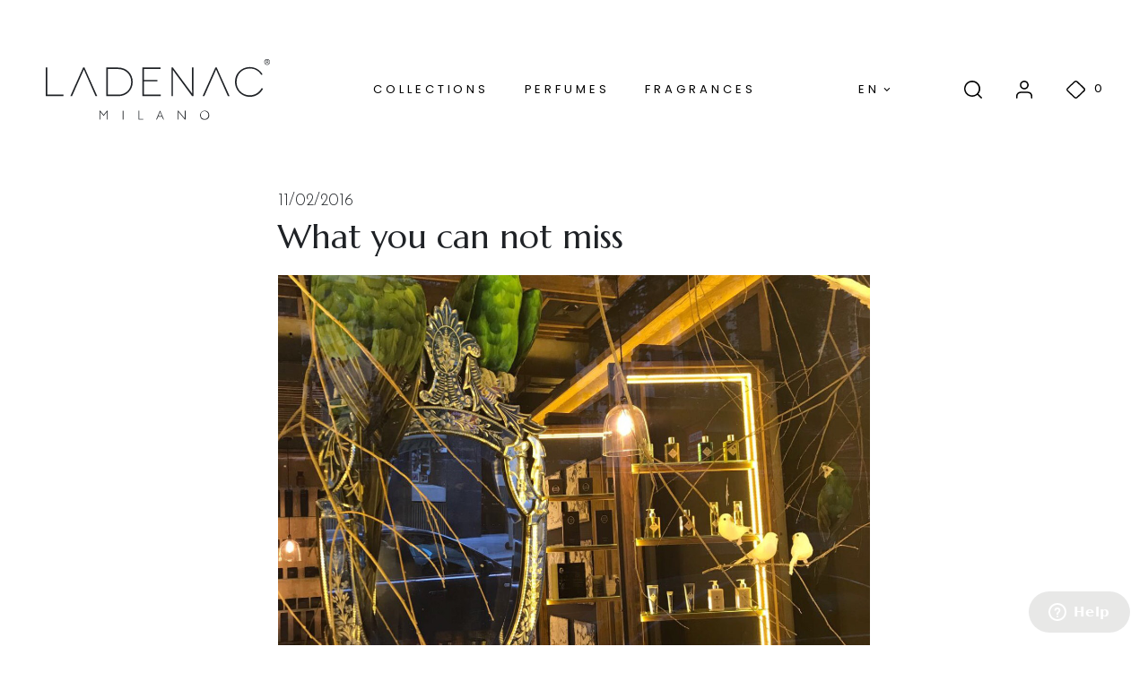

--- FILE ---
content_type: text/html; charset=UTF-8
request_url: https://www.ladenac.com/en/what-you-can-not-miss
body_size: 8858
content:
<!DOCTYPE html><html lang="en" dir="ltr"><head><meta http-equiv="Content-Type" content="text/html; charset=utf-8" /><title>What you can not miss |  | Luxury candles and fragrances | Ladenac</title><meta name="Description" content="What you can not miss |  | Fragrances and exclusive candles made in Spain since 1884." /><meta name="Keywords" content="" /><meta name="robots" content="index, follow" /><meta name="copyright" content="LADENAC" /><meta content="width=device-width, initial-scale=1.0, minimum-scale=1" name="viewport" /><link rel="canonical" href="https://www.ladenac.com/en/what-you-can-not-miss" /><link rel="shortcut icon" href="https://www.ladenac.com/./images/favicon/favicon.ico" type="image/x-icon"/><link rel="apple-touch-icon" sizes="180x180" href="./images/favicon/apple-touch-icon.png"><link rel="icon" type="image/png" sizes="32x32" href="./images/favicon/favicon-32x32.png"><link rel="icon" type="image/png" sizes="16x16" href="./images/favicon/favicon-16x16.png"><link rel="manifest" href="./images/favicon/site.webmanifest"><link rel="mask-icon" href="./images/favicon/safari-pinned-tab.svg"><base href="https://www.ladenac.com/"/><link rel="alternate" href="https://www.ladenac.com/novedades-que-no-puedes-perder-de-vista" hreflang="es-ES"/><link rel="alternate" href="https://www.ladenac.com/en/what-you-can-not-miss" hreflang="en"/><link rel="alternate" href="https://www.ladenac.com/fr-FR/nouveautes-a-suivre-de-pres" hreflang="fr-FR"/><link rel="alternate" href="https://www.ladenac.com/it-IT/novita-da-non-perdere" hreflang="it-IT"/><link rel="image_src" href="https://www.ladenac.com/noticias-velas-decorativas/thumbs_cr/vivamus-in-turpis-quam-1505486061.jpg"/><meta property="og:type" content="website"/><meta property="og:image" content="https://www.ladenac.com/noticias-velas-decorativas/thumbs_cr/vivamus-in-turpis-quam-1505486061.jpg"/><meta property="og:image:type" content="image/jpeg"/><meta property="og:image:width" content="590"/><meta property="og:image:height" content="590"/><meta property="og:title" content="What you can not miss |  | Luxury candles and fragrances | Ladenac"/><meta property="og:description" content="What you can not miss |  | Fragrances and exclusive candles made in Spain since 1884."/><meta property="og:url" content="https://www.ladenac.com/en/what-you-can-not-miss"/><meta property="article:publisher" content="https://www.facebook.com/LadenacMilano/"/><meta name="twitter:title" content="What you can not miss |  | Luxury candles and fragrances | Ladenac"><meta name="twitter:description" content="What you can not miss |  | Fragrances and exclusive candles made in Spain since 1884."><meta name="twitter:image" content="https://www.ladenac.com/noticias-velas-decorativas/thumbs_cr/vivamus-in-turpis-quam-1505486061.jpg"><meta name="twitter:site" content="hidden"><meta name="twitter:creator" content="hidden"><link rel="stylesheet" href="css/app.css"/><script>
				var _siteRoot = 'index.php',
                _root = 'index.php';
			</script><script src="https://code.jquery.com/jquery-3.4.1.min.js" integrity="sha256-CSXorXvZcTkaix6Yvo6HppcZGetbYMGWSFlBw8HfCJo=" crossorigin="anonymous"></script><script>
				// BOF PHP VARIABLES TO JS
                var Globals = {
                    // Form check ->
                    'JS_ERROR_SUBMITTED': 'You\x20have\x20already\x20submitted\x20the\x20form.\x20Click\x20OK\x20and\x20wait\x20for\x20the\x20process.',
                    'JS_ERROR_NO_OPTIONS_SELECTED': 'The\x20product\x20could\x20not\x20be\x20added\x20to\x20the\x20Basket\x21\x0D\x0A\x0D\x0ARemember\x20that\x3A\x0D\x0A\x0D\x0A\x2D\x20You\x20need\x20to\x20select\x20all\x20the\x20product\x20options\x20before\x20adding\x20it\x20to\x20your\x20basket.\x0D\x0A\x2D\x20You\x20need\x20to\x20specify\x20the\x20product\x20measurements\x20before\x20adding\x20it\x20to\x20your\x20basket.',
                    'JS_ERROR': 'There\x20are\x20errors\x20in\x20your\x20form\x21\x20Please\x20make\x20the\x20following\x20corrections\x3A',

                    'ENTRY_FIRST_NAME_MIN_LENGTH': '2',
                    'ENTRY_LAST_NAME_MIN_LENGTH': '2',
                    'ENTRY_EMAIL_ADDRESS_MIN_LENGTH': '6',
                    'ENTRY_STREET_ADDRESS_MIN_LENGTH': '5',
                    'ENTRY_POSTCODE_MIN_LENGTH': '4',
                    'ENTRY_CITY_MIN_LENGTH': '3',
                    'ENTRY_STATE_MIN_LENGTH': '2',
                    'ENTRY_TELEPHONE_MIN_LENGTH': '3',
                    'ENTRY_PASSWORD_MIN_LENGTH': '5',
                    'ENTRY_AGREEMENT_ERROR': 'You\x20must\x20accept\x20the\x20General\x20terms\x20and\x20Privacy\x20statement\x20for\x20further\x20processing',

                    'ENTRY_FIRST_NAME_ERROR': 'Your\x20first\x20name\x20must\x20have\x20at\x20least\x202\x20letters.',
                    'ENTRY_LAST_NAME_ERROR': 'Your\x20last\x20name\x20must\x20have\x20at\x20least\x202\x20letters.',
                    'ENTRY_EMAIL_ADDRESS_ERROR': 'Your\x20email\x20address\x20must\x20have\x20at\x20least\x206\x20characters.',
                    'ENTRY_STREET_ADDRESS_ERROR': 'Your\x20address\x20must\x20have\x20at\x20least\x205\x20letters.',
                    'ENTRY_POST_CODE_ERROR': 'Your\x20post\x20code\x20must\x20have\x20al\x20least\x204\x20characters.',
                    'ENTRY_CITY_ERROR': 'Your\x20city\x20must\x20have\x20at\x20least\x203\x20letters.',
                    'ENTRY_STATE_ERROR': 'Your\x20state\x2Fcounty\x20must\x20have\x20at\x20least\x202\x20letters.',
                    'ENTRY_COUNTRY_ERROR': 'You\x20must\x20select\x20a\x20country\x20from\x20the\x20Countries\x20pull\x20down\x20menu.',
                    'ENTRY_TELEPHONE_NUMBER_ERROR': 'Your\x20telephone\x20number\x20must\x20have\x20at\x20least\x203\x20numbers.',
                    'ENTRY_PASSWORD_ERROR': 'Your\x20password\x20must\x20have\x20at\x20least\x205\x20characters.',
                    'ENTRY_PASSWORD_ERROR_NOT_MATCHING': 'Password\x20confirmation\x20must\x20match\x20the\x20actual\x20password.',
                    'ENTRY_PASSWORD_NEW_ERROR': 'Your\x20password\x20must\x20have\x20at\x20least\x205\x20characters.',
                    'ENTRY_PASSWORD_NEW_ERROR_NOT_MATCHING': 'Password\x20confirmation\x20must\x20match\x20the\x20actual\x20password.',

                    // Shopping cart ->
                    'CONFIRM_DELETE': 'Are\x20you\x20sure\x20you\x20want\x20to\x20remove\x20this\x20product\x20from\x20the\x20cart\x3F',

                    // Other forms ->
                    'NEWSLETTER_POPUP_MAIL': 'my\x20email',
                    'NEWSLETTER_POPUP_ESCRIBE_TU_EMAIL': 'write\x20your\x20email\x20here',
                    'BOX_SEARCH_POPUP': 'You\x20must\x20enter\x20at\x20least\x20one\x20word\x20to\x20search\x21'
                };
			</script><!--<script src="scripts/general.min.js" defer></script>--><script src="scripts/general.min.js" defer></script><script src="scripts/form_check.js" defer></script><script src="scripts/jquery.effects.core.js" defer></script><script src="scripts/jquery.effects.transfer.js" defer></script><script src="scripts/shopping_cart_dropdown.min.js" defer></script><script src="scripts/jquery.countdown.plugin.min.js" defer></script><script src="scripts/jquery.countdown.min.js" defer></script><script src="scripts/wishlist.min.js" defer></script><script src="scripts/deferred.js" defer></script><script src="https://www.google.com/recaptcha/api.js" async defer></script><script src="scripts/analytics.js" defer></script><link rel="stylesheet" href="https://cdn.jsdelivr.net/gh/fancyapps/fancybox@3.5.7/dist/jquery.fancybox.min.css" /><script src="https://cdn.jsdelivr.net/gh/fancyapps/fancybox@3.5.7/dist/jquery.fancybox.min.js"></script><script type="application/ld+json">
    {
        "@context": "http://schema.org",
        "@type": "BlogPosting",
        "mainEntityOfPage": {
        "@type": "WebPage",
        "@id": "https://www.ladenac.com/en/what-you-can-not-miss"
        },
        "headline": "What you can not miss",
        "image": {
        "@type" : "ImageObject",
        "caption" :"What you can not miss",
        "url" : "https://www.ladenac.com/noticias-velas-decorativas/thumbs_cr/vivamus-in-turpis-quam-1505486061.jpg"
        },
        "datePublished": "2016-11-02",
        "author": "LADENAC",
        "publisher": {
        "@type": "Organization",
        "name": "LADENAC",
        "logo": {
            "@type": "ImageObject",
            "url": "https://www.ladenac.com/share.jpg"
        }
        }
    }
    </script><script type="text/javascript">
            window.$zopim||(function(d,s){var z=$zopim=function(c){z._.push(c)},$=z.s=
            d.createElement(s),e=d.getElementsByTagName(s)[0];z.set=function(o){z.set.
            _.push(o)};z._=[];z.set._=[];$.async=!0;$.setAttribute("charset","utf-8");
            $.src="https://v2.zopim.com/?5UMDw00d6nVsPHwOe3RhKnGBWGwVF3VR";z.t=+new Date;$.
            type="text/javascript";e.parentNode.insertBefore($,e)})(document,"script");
            </script><!-- Facebook Pixel Code --><script>
			!function(f,b,e,v,n,t,s)
			{if(f.fbq)return;n=f.fbq=function(){n.callMethod?
			n.callMethod.apply(n,arguments):n.queue.push(arguments)};
			if(!f._fbq)f._fbq=n;n.push=n;n.loaded=!0;n.version='2.0';
			n.queue=[];t=b.createElement(e);t.async=!0;
			t.src=v;s=b.getElementsByTagName(e)[0];
			s.parentNode.insertBefore(t,s)}(window, document,'script',
			'https://connect.facebook.net/en_US/fbevents.js');
			fbq('init', '320604505016903');
			fbq('track', 'PageView');
			      			</script><noscript><img height="1" width="1" style="display:none" src="https://www.facebook.com/tr?id=320604505016903&ev=PageView&noscript=1" /></noscript><!-- End Facebook Pixel Code --><!-- Google Tag Manager --><script>(function(w,d,s,l,i){w[l]=w[l]||[];w[l].push({'gtm.start': new Date().getTime(),event:'gtm.js'});var f=d.getElementsByTagName(s)[0], j=d.createElement(s),dl=l!='dataLayer'?'&l='+l:'';j.async=true;j.src= 'https://www.googletagmanager.com/gtm.js?id='+i+dl;f.parentNode.insertBefore(j,f); })(window,document,'script','dataLayer','GTM-PND27Z5');</script><!-- End Google Tag Manager --><script async src="https://www.googletagmanager.com/gtag/js?id=G-Q5D5YM5GER"></script><script>
              window.dataLayer = window.dataLayer || [];
              function gtag(){dataLayer.push(arguments);}
              gtag('js', new Date());
              gtag('config', 'G-Q5D5YM5GER');
              const clientIdPromise = new Promise(resolve => {gtag('get', 'G-Q5D5YM5GER', 'client_id', resolve)});
              clientIdPromise.then((client_id) => { $('input[name="ga4_client_id"]').val(client_id); });
              const sessionIdPromise = new Promise(resolve => {gtag('get', 'G-Q5D5YM5GER', 'session_id', resolve)});
              sessionIdPromise.then((session_id) => { $('input[name="ga4_session_id"]').val(session_id); });
              const sessionNumberPromise = new Promise(resolve => {gtag('get', 'G-Q5D5YM5GER', 'session_number', resolve)});
              sessionNumberPromise.then((session_number) => { $('input[name="ga4_session_number"]').val(session_number); });
            </script></head><body><div id="cookies_msg_wrapper" class="cookies" style="display: none;"><div id="cookies_msg_subwrapper_hidden" class="cookies-msg"><div id="cookies_msg_subwrapper" class="cookies-content text-center"><p>We use our own and third party cookies. Continuing to browse implies acceptance.<a href="https://www.ladenac.com/en/cookies-policy" class="ml-5" target="_blank">More information</a></p><span class="btn btn-ghost btn-sm btn-cookies" onclick="accept_cookies();">Accept</span></div></div></div><header id="header" class="
    header--white" data-aos="fade"><div class="inner-header h-100"><div class="d-flex justify-content-between align-items-center w-100 h-100"><svg xmlns="http://www.w3.org/2000/svg" class="iconBurger" fill="currentColor" overflow="visible" width="26.5" height="20.5" viewBox="0 0 26.5 20.5"><path d="M25.8 11H.8c-.5 0-.8-.3-.8-.8s.3-.8.8-.8h25c.4 0 .8.3.8.8s-.4.8-.8.8zM25.8 20.5H.8c-.4 0-.8-.3-.8-.8s.3-.7.8-.7h25c.4 0 .8.3.8.8s-.4.7-.8.7zM25.8 1.5H.8c-.5 0-.8-.3-.8-.7S.3 0 .8 0h25c.4 0 .8.3.8.8s-.4.7-.8.7z"/></svg><a href="https://www.ladenac.com/en/" title="Scented candles and mikados online" class="logo"><img src="./images/logo_positive.svg" alt="Scented candles and mikados online" /></a><a href="https://www.ladenac.com/en/" title="Scented candles and mikados online" class="logoMobile"><img src="./images/logo_positive.svg" alt="Scented candles and mikados online" /></a><div class="menu"><svg xmlns="http://www.w3.org/2000/svg" class="iconClose" fill="currentColor" overflow="visible" width="13.5" height="13.5" viewBox="0 0 13.5 13.5"><path d="M7.8 6.8l5.5-5.5c.3-.3.3-.8 0-1.1s-.8-.3-1.1 0L6.8 5.7 1.3.2C1-.1.5-.1.2.2s-.3.8 0 1.1l5.5 5.5-5.5 5.5c-.3.3-.3.8 0 1.1.1.1.3.2.5.2s.4-.1.5-.2l5.5-5.5 5.5 5.5c.1.1.3.2.5.2s.4-.1.5-.2c.3-.3.3-.8 0-1.1L7.8 6.8z"/></svg><nav class="mainMenu"><ul class="mainMenu__list"><li class="mainMenu__item"><span id="openMenuColections">Collections</span></li><li class="mainMenu__item"><span id="openMenuPerfumesCorporales">Perfumes</span></li><li class="mainMenu__item"><span id="openMenuFragances">Fragrances</span></li></ul><ul class="mainMenu__list mt-20 d-md-none"><li class="mainMenu__item"><a href="https://www.ladenac.com/en/my-account" title="">
                                    My account
                                </a></li><li class="mainMenu__item"><a href="https://www.ladenac.com/en/create-an-account" title="">
                                    New Customer
                                </a></li></ul></nav><div class="lang" id="langMenu"><span class="lang__item lang__item--current">
                                                                                                                                        en
                                                                                                                                                            
                        <svg xmlns="http://www.w3.org/2000/svg" class="lang__icon" fill="currentColor" overflow="visible" width="7.1" height="4.3" viewBox="0 0 7.1 4.3"><path d="M3.5 4.3L.1.9C-.1.7-.1.4.1.2.4 0 .7 0 .9.1l2.6 2.6L6.1.1c.2-.2.5-.2.7 0 .2.2.2.5 0 .7L3.5 4.3z" /></svg></span><div class="lang__list"><span class="lang__item change_lang_button" data-language-code="es" data-language-href="https://www.ladenac.com/novedades-que-no-puedes-perder-de-vista" hreflang="es-ES">es</span><span class="lang__item change_lang_button" data-language-code="fr" data-language-href="https://www.ladenac.com/fr-FR/nouveautes-a-suivre-de-pres" hreflang="fr-FR">fr</span><span class="lang__item change_lang_button" data-language-code="it" data-language-href="https://www.ladenac.com/it-IT/novita-da-non-perdere" hreflang="it-IT">it</span></div></div><script>
                    document.addEventListener('DOMContentLoaded', function() {                    
                        const changeLangButtons = document.querySelectorAll(".change_lang_button");
                        changeLangButtons.forEach(button => {
                            button.addEventListener("click", e => {
                                e.preventDefault();
                                const languageCode = button.dataset.languageCode;
                                fetch('./ajax_set_cookie_uc_locale_pref.php?language_code='+languageCode, {
                                    method: 'POST',
                                    headers: {
                                        'Content-Type': 'application/json'
                                    }
                                }).then(response => {
                                    const languageHref = button.dataset.languageHref;
                                    window.location.href = languageHref;
                                });
                            });
                        });
                    });
                </script></div><div class="d-flex justify-content-between align-items-center"><div class="search" id="search"><svg xmlns="http://www.w3.org/2000/svg" class="iconSearch" fill="currentColor" overflow="visible" width="19.5" height="19.5" viewBox="0 0 19.5 19.5"><path d="M19.3 18.2l-3.8-3.8c1.3-1.5 2.1-3.5 2.1-5.6C17.6 4 13.7 0 8.8 0S0 3.9 0 8.8s3.9 8.7 8.8 8.7c2.1 0 4.1-.8 5.6-2.1l3.8 3.8c.1.1.3.2.5.2s.4-.1.5-.2c.4-.2.4-.7.1-1zM1.5 8.8c0-4 3.3-7.2 7.2-7.2 4 0 7.2 3.3 7.2 7.2 0 2-.8 3.8-2.1 5.1-1.3 1.3-3.1 2.1-5.1 2.1-3.9 0-7.2-3.3-7.2-7.2z" /></svg><div class="search__container"><svg xmlns="http://www.w3.org/2000/svg" class="iconClose" fill="currentColor" overflow="visible" width="13.5" height="13.5" viewBox="0 0 13.5 13.5"><path d="M7.8 6.8l5.5-5.5c.3-.3.3-.8 0-1.1s-.8-.3-1.1 0L6.8 5.7 1.3.2C1-.1.5-.1.2.2s-.3.8 0 1.1l5.5 5.5-5.5 5.5c-.3.3-.3.8 0 1.1.1.1.3.2.5.2s.4-.1.5-.2l5.5-5.5 5.5 5.5c.1.1.3.2.5.2s.4-.1.5-.2c.3-.3.3-.8 0-1.1L7.8 6.8z"/></svg><form name="Search" class="search__form" action="https://www.ladenac.com/en/search" method="GET" onsubmit="return eval_search();"><div class="d-flex align-items-center justify-content-center pr"><input
                                        id="keywords"
                                        name="keywords"
                                        type="text"
                                        value=""
                                                                                    placeholder="Search..."
                                                                                class="search__input" /><input
                                        id="submit_search"
                                        name="submit_search"
                                        type="submit"
                                        value=""
                                                                                class="search__button" /><svg xmlns="http://www.w3.org/2000/svg" class="search__icon" fill="currentColor" overflow="visible" width="19.5" height="19.5" viewBox="0 0 19.5 19.5"><path d="M19.3 18.2l-3.8-3.8c1.3-1.5 2.1-3.5 2.1-5.6C17.6 4 13.7 0 8.8 0S0 3.9 0 8.8s3.9 8.7 8.8 8.7c2.1 0 4.1-.8 5.6-2.1l3.8 3.8c.1.1.3.2.5.2s.4-.1.5-.2c.4-.2.4-.7.1-1zM1.5 8.8c0-4 3.3-7.2 7.2-7.2 4 0 7.2 3.3 7.2 7.2 0 2-.8 3.8-2.1 5.1-1.3 1.3-3.1 2.1-5.1 2.1-3.9 0-7.2-3.3-7.2-7.2z" /></svg></div><div id="autocomplete" class="autocomplete"></div></form></div></div><div class="user" id="userMenu"><svg xmlns="http://www.w3.org/2000/svg" class="iconUser" fill="currentColor" overflow="visible" width="18.7" height="20.9" viewBox="0 0 18.7 20.9"><path d="M17.9 20.9c-.4 0-.8-.4-.8-.8V18c0-1.9-1.6-3.5-3.5-3.5H5.1c-1.9 0-3.5 1.6-3.5 3.5v2.1c0 .4-.4.8-.8.8s-.8-.4-.8-.8V18c0-2.8 2.3-5.1 5.1-5.1h8.6c2.8 0 5.1 2.3 5.1 5.1v2.1c-.1.4-.4.8-.9.8zM9.4 10.2c-2.8 0-5.1-2.3-5.1-5.1S6.6 0 9.4 0s5.1 2.3 5.1 5.1-2.3 5.1-5.1 5.1zm0-8.6c-1.9 0-3.5 1.6-3.5 3.5s1.6 3.5 3.5 3.5 3.5-1.6 3.5-3.5-1.6-3.5-3.5-3.5z"/></svg><div class="user__menu"><div class="user__links"><a href="https://www.ladenac.com/en/my-account" title="">
                                    My account
                                </a><a href="https://www.ladenac.com/en/create-an-account" title="">
                                    New Customer
                                </a></div></div></div><div class="cart " id="ajax_cart_button"><div id="ajax_cart" class="pr"><a href="https://www.ladenac.com/en/cart-contents" title="Check out" class="d-flex align-items-center"><svg xmlns="http://www.w3.org/2000/svg" class="iconCart" fill="currentColor" overflow="visible" width="20.9" height="20.9" viewBox="0 0 20.9 20.9"><path d="M10.5 20.9c-.7 0-1.4-.3-1.9-.8L.9 12.4C-.2 11.3-.2 9.6.9 8.5L8.6.8c1-1 2.9-1 3.9 0l7.7 7.7c.5.5.8 1.2.8 1.9s-.3 1.4-.8 1.9L12.5 20c-.6.6-1.3.9-2 .9zm0-19.4c-.3 0-.6.1-.9.4L1.9 9.5c-.5.5-.5 1.3 0 1.8L9.6 19c.5.5 1.3.5 1.8 0l7.7-7.7c.2-.2.4-.6.4-.9s-.2-.6-.5-.9l-7.7-7.7c-.2-.2-.5-.3-.8-.3z"/></svg><span class="cart__quantity" id="content_quantity">0</span></a><div id="shopping_cart_detail" class="cartIcon__details"><div id="content_products"><div id="content_total">
		Total: <strong>0,00€</strong></div></div></div></div></div></div></div></div></header><div class="megaMenu" id="menuColections"><svg xmlns="http://www.w3.org/2000/svg" class="iconClose" fill="currentColor" overflow="visible" width="13.5" height="13.5" viewBox="0 0 13.5 13.5"><path d="M7.8 6.8l5.5-5.5c.3-.3.3-.8 0-1.1s-.8-.3-1.1 0L6.8 5.7 1.3.2C1-.1.5-.1.2.2s-.3.8 0 1.1l5.5 5.5-5.5 5.5c-.3.3-.3.8 0 1.1.1.1.3.2.5.2s.4-.1.5-.2l5.5-5.5 5.5 5.5c.1.1.3.2.5.2s.4-.1.5-.2c.3-.3.3-.8 0-1.1L7.8 6.8z"/></svg><div class="container megaMenu__container"><h2 class="megaMenu__title">Collections</h2><div class="megaMenu__list"><div class="megaMenu__item w-100 megaMenu__item--first"><div class="megaMenu__item w-100 "><span class="megaMenu__text 41">Ladenac Classics</span><div class="megaMenu__item w-100 "><a href="https://www.ladenac.com/en/candles-ceramica-collection" title="Scented candles and mikados online">
                Ceramica
            </a></div><div class="megaMenu__item w-100 "><a href="https://www.ladenac.com/en/candles-minimal-collection" title="Scented candles and mikados online">
                Minimal
            </a></div><div class="megaMenu__item w-100 "><a href="https://www.ladenac.com/en/candle-origami-collection" title="Scented candles and mikados online">
                Origami
            </a></div><div class="megaMenu__item w-100 "><a href="https://www.ladenac.com/en/candles-urban-senses-collection" title="Scented candles and mikados online">
                Urban Senses
            </a></div></div><div class="megaMenu__item w-100 "><span class="megaMenu__text 42">Special Editions</span><div class="megaMenu__item w-100 "><a href="https://www.ladenac.com/en/candles-africa-collection" title="Scented candles and mikados online">
                Africa
            </a></div><div class="megaMenu__item w-100 "><a href="https://www.ladenac.com/en/luxury-candles-bois-russie" title="Scented candles and mikados online">
                Bois de Russie
            </a></div><div class="megaMenu__item w-100 "><a href="https://www.ladenac.com/en/barrios-de-madrid-en" title="Scented candles and mikados online">
                Los Barrios de Madrid
            </a></div><div class="megaMenu__item w-100 "><a href="https://www.ladenac.com/en/luilei" title="Scented candles and mikados online">
                Lui&Lei
            </a></div><div class="megaMenu__item w-100 "><a href="https://www.ladenac.com/en/sicilian-cottage" title="Scented candles and mikados online">
                Sicilian Cottage
            </a></div><div class="megaMenu__item w-100 "><a href="https://www.ladenac.com/en/candles-skull-collection" title="Scented candles and mikados online">
                Skull
            </a></div></div><div class="megaMenu__item w-100 "><span class="megaMenu__text 43">Exclusive Editions</span><div class="megaMenu__item w-100 "><a href="https://www.ladenac.com/en/candles-diffusers-luxury-dynastie" title="Scented candles and mikados online">
                Dynastie
            </a></div><div class="megaMenu__item w-100 "><a href="https://www.ladenac.com/en/enchanted-odyssey" title="Scented candles and mikados online">
                Enchanted Odyssey
            </a></div><div class="megaMenu__item w-100 "><a href="https://www.ladenac.com/en/oasis" title="Scented candles and mikados online">
                Oasis
            </a></div><div class="megaMenu__item w-100 "><a href="https://www.ladenac.com/en/luxury-candles-rinascimento" title="Scented candles and mikados online">
                Rinascimento
            </a></div><div class="megaMenu__item w-100 "><a href="https://www.ladenac.com/en/candles-royale-collection" title="Scented candles and mikados online">
                Royale
            </a></div><div class="megaMenu__item w-100 "><a href="https://www.ladenac.com/en/luxury-candles-vents-darabie" title="Scented candles and mikados online">
                Vents d’Arabie
            </a></div></div><div class="megaMenu__item w-100 "><span class="megaMenu__text 62">Complements</span><div class="megaMenu__item w-100 "><a href="https://www.ladenac.com/en/candle-accesory-set" title="Scented candles and mikados online">
                Candle Accesory Set
            </a></div><div class="megaMenu__item w-100 "><a href="https://www.ladenac.com/en/ladenac-car-diffuser" title="Scented candles and mikados online">
                Ladenac Car Diffuser
            </a></div></div></div></div></div></div><div class="megaMenu" id="menuPerfumesCorporales"><svg xmlns="http://www.w3.org/2000/svg" class="iconClose" fill="currentColor" overflow="visible" width="13.5" height="13.5" viewBox="0 0 13.5 13.5"><path d="M7.8 6.8l5.5-5.5c.3-.3.3-.8 0-1.1s-.8-.3-1.1 0L6.8 5.7 1.3.2C1-.1.5-.1.2.2s-.3.8 0 1.1l5.5 5.5-5.5 5.5c-.3.3-.3.8 0 1.1.1.1.3.2.5.2s.4-.1.5-.2l5.5-5.5 5.5 5.5c.1.1.3.2.5.2s.4-.1.5-.2c.3-.3.3-.8 0-1.1L7.8 6.8z"/></svg><div class="container megaMenu__container"><h2 class="megaMenu__title">Perfumes</h2><div class="megaMenu__list"><div class="megaMenu__item w-100 megaMenu__item--first"><div class="megaMenu__item w-100 "><span class="megaMenu__text 69">Body perfumes</span><div class="megaMenu__item w-100 "><a href="https://www.ladenac.com/en/amenities-ladenac" title="Scented candles and mikados online">
                Amenities Ladenac
            </a></div><div class="megaMenu__item w-100 "><a href="https://www.ladenac.com/en/cryogene-code-1" title="Scented candles and mikados online">
                Cryogéne Code
            </a></div><div class="megaMenu__item w-100 "><a href="https://www.ladenac.com/en/eau-de-parfum" title="Scented candles and mikados online">
                Eau de Parfum
            </a></div><div class="megaMenu__item w-100 "><a href="https://www.ladenac.com/en/signature-parfum" title="Scented candles and mikados online">
                Signature Parfum
            </a></div></div></div></div></div></div><div class="megaMenu" id="menuFragances"><svg xmlns="http://www.w3.org/2000/svg" class="iconClose" fill="currentColor" overflow="visible" width="13.5" height="13.5" viewBox="0 0 13.5 13.5"><path d="M7.8 6.8l5.5-5.5c.3-.3.3-.8 0-1.1s-.8-.3-1.1 0L6.8 5.7 1.3.2C1-.1.5-.1.2.2s-.3.8 0 1.1l5.5 5.5-5.5 5.5c-.3.3-.3.8 0 1.1.1.1.3.2.5.2s.4-.1.5-.2l5.5-5.5 5.5 5.5c.1.1.3.2.5.2s.4-.1.5-.2c.3-.3.3-.8 0-1.1L7.8 6.8z"/></svg><div class="container megaMenu__container"><h2 class="megaMenu__title">Fragrances</h2><div class="megaMenu__list"><div class="megaMenu__item "><a href="https://www.ladenac.com/en/aromatic-fruit-candle" title="Fruity aromatic candles for women">
                Aromatique
            </a></div><div class="megaMenu__item "><a href="https://www.ladenac.com/en/woody-exotic-candles" title="Candles with exotic woody fragrances">
                Boisée
            </a></div><div class="megaMenu__item "><a href="https://www.ladenac.com/en/chipre" title="Chipré">
                Chipré
            </a></div><div class="megaMenu__item "><a href="https://www.ladenac.com/en/floral-scented-candles" title="Candles with floral aromas">
                Floral
            </a></div><div class="megaMenu__item "><a href="https://www.ladenac.com/en/fougeres" title="Fougères">
                Fougères
            </a></div><div class="megaMenu__item "><a href="https://www.ladenac.com/en/hesperidee" title="Hespéridée">
                Hespéridée
            </a></div><div class="megaMenu__item "><a href="https://www.ladenac.com/en/oriental-candles" title="Luxury oriental candles">
                Oriental
            </a></div></div></div></div><div class="generalContent
                                    mt-md-200
                            "><section class="pt-0"><div class="container"><div class="newssheet row justify-content-center"><div class="col-lg-8"><div class="newssheet-date mt-10">11/02/2016</div><h1 class="mt-0 h2 text-xl normal-case letter-spacing-none">What you can not miss</h1><div class="newssheet-image mb-30"><div class="splide" id="primary-slider"><div class="splide__track"><div class="splide__list"><a class="splide__slide" href="noticias-velas-decorativas/fotos/vivamus-in-turpis-quam-1505486061.jpg" title="What you can not miss" data-fancybox="gallery"><img src="noticias-velas-decorativas/fotos/vivamus-in-turpis-quam-1505486061.jpg" alt="What you can not miss" /></a></div></div></div></div><div id="news-description" class="newssheet-content mb-50">
                            Ladenac Milano, continues to walk our own path and write our own story, inspiring every one of our collections. This autumn will be full of fascinating, not-to-be-missed collections, scents and surprises to delight our senses. Why not try them out? And discover for yourself the wonderful experiences for your sight, smell and touch that we have prepared.
                        </div></div></div></div></section><section class="py-50"><div class="container"><h2 class="mt-0 mb-50 text-center">Related news</h2><div class="newsList row"><article class="newsList__item col-xs-6 col-md-4"><div class="inner-item"><div class="thumb-wrapper"><a href="https://www.ladenac.com/en/ladenac-milano-returns-to-maison-objet-with-new-iconic-pieces" title="Ladenac Milano returns to Maison & Objet with new iconic pieces" class="d-block mb-5"><div class="newsList__thumb aspect-w-1 aspect-h-1"><img src="noticias-velas-decorativas/thumbs_cr/ladenac-milano-vuelve-a-maison-objet-con-nuevas-piezas-iconicas-1768381117.jpg" alt="Ladenac Milano returns to Maison & Objet with new iconic pieces" title=" Ladenac Milano returns to Maison & Objet with new iconic pieces " width="800" height="800" class="img-fluid mx-auto"><div class="newsList__icon"><svg xmlns="http://www.w3.org/2000/svg" fill="currentColor" overflow="visible" width="68" height="68" viewBox="0 0 68 68"><style>.st0{fill:#fff}</style><path class="st0" d="M29.4 20.1c.1.2.2.5.3.8L36 35h2.1l-8-17.8h-1.4l-8 17.8h2.1L29 20.9c.1-.3.2-.5.4-.8z"/><path class="st0" d="M43.9 34.1l-6.3 14.1c-.1.2-.2.5-.3.8-.1-.2-.2-.5-.3-.8l-6.3-14.1h-2.1l8 17.8H38l8-17.8h-2.1z"/><circle cx="34" cy="34" r="34" fill="none"/><path class="st0" d="M34 68C15.3 68 0 52.7 0 34S15.3 0 34 0s34 15.3 34 34-15.3 34-34 34zm0-66C16.4 2 2 16.4 2 34s14.4 32 32 32 32-14.4 32-32S51.6 2 34 2z"/></svg></div></div></a></div><div class="newsList__content"><div class="text-wrapper"><div class="newsList__date">01/14/2026</div><h3 class="newsList__title"><a href="https://www.ladenac.com/en/ladenac-milano-returns-to-maison-objet-with-new-iconic-pieces" title="Ladenac Milano returns to Maison & Objet with new iconic pieces">Ladenac Milano returns to Maison & Objet with new iconic pieces</a></h3></div></div></div></article><article class="newsList__item col-xs-6 col-md-4"><div class="inner-item"><div class="thumb-wrapper"><a href="https://www.ladenac.com/en/signature-parfum-collection-an-olfactory-journey-unveiled-in-the-heart-of-paris" title="Signature Parfum Collection: an olfactory journey unveiled in the heart of Paris" class="d-block mb-5"><div class="newsList__thumb aspect-w-1 aspect-h-1"><img src="noticias-velas-decorativas/thumbs_cr/coleccion-signature-parfum-un-viaje-olfativo-presentado-en-el-corazon-de-paris-1764593554.png" alt="Signature Parfum Collection: an olfactory journey unveiled in the heart of Paris" title=" Signature Parfum Collection: an olfactory journey unveiled in the heart of Paris " width="800" height="800" class="img-fluid mx-auto"><div class="newsList__icon"><svg xmlns="http://www.w3.org/2000/svg" fill="currentColor" overflow="visible" width="68" height="68" viewBox="0 0 68 68"><style>.st0{fill:#fff}</style><path class="st0" d="M29.4 20.1c.1.2.2.5.3.8L36 35h2.1l-8-17.8h-1.4l-8 17.8h2.1L29 20.9c.1-.3.2-.5.4-.8z"/><path class="st0" d="M43.9 34.1l-6.3 14.1c-.1.2-.2.5-.3.8-.1-.2-.2-.5-.3-.8l-6.3-14.1h-2.1l8 17.8H38l8-17.8h-2.1z"/><circle cx="34" cy="34" r="34" fill="none"/><path class="st0" d="M34 68C15.3 68 0 52.7 0 34S15.3 0 34 0s34 15.3 34 34-15.3 34-34 34zm0-66C16.4 2 2 16.4 2 34s14.4 32 32 32 32-14.4 32-32S51.6 2 34 2z"/></svg></div></div></a></div><div class="newsList__content"><div class="text-wrapper"><div class="newsList__date">12/01/2025</div><h3 class="newsList__title"><a href="https://www.ladenac.com/en/signature-parfum-collection-an-olfactory-journey-unveiled-in-the-heart-of-paris" title="Signature Parfum Collection: an olfactory journey unveiled in the heart of Paris">Signature Parfum Collection: an olfactory journey unveiled in the heart of Paris</a></h3></div></div></div></article><article class="newsList__item col-xs-6 col-md-4"><div class="inner-item"><div class="thumb-wrapper"><a href="https://www.ladenac.com/en/signature-parfum-when-the-journey-becomes-essence-and-the-memory-becomes-art" title="Signature Parfum: When the journey becomes essence and the memory becomes art." class="d-block mb-5"><div class="newsList__thumb aspect-w-1 aspect-h-1"><img src="noticias-velas-decorativas/thumbs_cr/signature-parfum-cuando-el-viaje-se-convierte-en-esencia-y-el-recuerdo-en-arte-1763123693.jpg" alt="Signature Parfum: When the journey becomes essence and the memory becomes art." title=" Signature Parfum: When the journey becomes essence and the memory becomes art. " width="800" height="800" class="img-fluid mx-auto"><div class="newsList__icon"><svg xmlns="http://www.w3.org/2000/svg" fill="currentColor" overflow="visible" width="68" height="68" viewBox="0 0 68 68"><style>.st0{fill:#fff}</style><path class="st0" d="M29.4 20.1c.1.2.2.5.3.8L36 35h2.1l-8-17.8h-1.4l-8 17.8h2.1L29 20.9c.1-.3.2-.5.4-.8z"/><path class="st0" d="M43.9 34.1l-6.3 14.1c-.1.2-.2.5-.3.8-.1-.2-.2-.5-.3-.8l-6.3-14.1h-2.1l8 17.8H38l8-17.8h-2.1z"/><circle cx="34" cy="34" r="34" fill="none"/><path class="st0" d="M34 68C15.3 68 0 52.7 0 34S15.3 0 34 0s34 15.3 34 34-15.3 34-34 34zm0-66C16.4 2 2 16.4 2 34s14.4 32 32 32 32-14.4 32-32S51.6 2 34 2z"/></svg></div></div></a></div><div class="newsList__content"><div class="text-wrapper"><div class="newsList__date">11/14/2025</div><h3 class="newsList__title"><a href="https://www.ladenac.com/en/signature-parfum-when-the-journey-becomes-essence-and-the-memory-becomes-art" title="Signature Parfum: When the journey becomes essence and the memory becomes art.">Signature Parfum: When the journey becomes essence and the memory becomes art.</a></h3></div></div></div></article></div></div></section><footer><div class="container"><div class="row justify-content-center"><div class="col-md-10"><div class="row mb-30"><div class="col-xs-6 col-md-4"><h3>Fragrances</h3><ul class="list-unstyled"><li><a href="https://www.ladenac.com/en/aromatic-fruit-candle" title="Fruity aromatic candles for women">Aromatique</a></li><li><a href="https://www.ladenac.com/en/woody-exotic-candles" title="Candles with exotic woody fragrances">Boisée</a></li><li><a href="https://www.ladenac.com/en/chipre" title="Chipré">Chipré</a></li><li><a href="https://www.ladenac.com/en/floral-scented-candles" title="Candles with floral aromas">Floral</a></li><li><a href="https://www.ladenac.com/en/fougeres" title="Fougères">Fougères</a></li><li><a href="https://www.ladenac.com/en/hesperidee" title="Hespéridée">Hespéridée</a></li><li><a href="https://www.ladenac.com/en/oriental-candles" title="Luxury oriental candles">Oriental</a></li></ul></div><div class="col-xs-6 col-md-4"><h3>LADENAC</h3><ul class="list-unstyled"><li><a href="https://www.ladenac.com/en/about-us" title="">About us</a></li><li><a href="https://www.ladenac.com/en/news" title="Luxury candles and fragrances" >Blog Lifestyle Ladenac</a></li><li><a href="https://www.ladenac.com/en/legal-notice" title="Luxury candles and fragrances">Legal</a></li><li><a href="images/24847407-buq-vila-hermanos-cereria-s-a-espanol.pdf" target="_blank" title="ISO 9001 Certified">ISO 9001 Certified</a></li><li><a href="images/24847407-bup-vila-hermanos-cereria-s-a-espanol.pdf" target="_blank" title="ISO 14001 Certified">ISO 14001 Certified</a></li></ul><div class="d-flex justify-content-center social mb-30"><a href="https://www.facebook.com/LadenacMilano/" title="Facebook Ladenac" target="_blank" class="ml-10 mr-10 facebook"><svg xmlns="http://www.w3.org/2000/svg" fill="currentColor" width="12.431" height="24" viewBox="0 0 12.431 24"><path d="M-101.039,102.1h3.655l.586-4.448h-4.241V94.563A1.563,1.563,0,0,1-99.476,93h2.747V89h-3.839a4.919,4.919,0,0,0-4.92,4.919v3.736h-3.672V102.1h3.672V113h4.449Z" transform="translate(109.16 -89)" fill="#888"/></svg></a><a href="https://www.instagram.com/ladenacmilano/" title="Instagram Ladenac" target="_blank" class="ml-10 mr-10 instagram"><svg xmlns="http://www.w3.org/2000/svg" fill="currentColor" width="24" height="24" viewBox="0 0 24 24"><g data-name="Grupo 7720" transform="translate(80.483 -89)" fill="#888"><path data-name="Trazado 53246" d="M-63.633 89h-9.7a7.157 7.157 0 00-7.15 7.15v9.7a7.157 7.157 0 007.15 7.15h9.7a7.157 7.157 0 007.15-7.15v-9.7a7.157 7.157 0 00-7.15-7.15zm4.736 16.85a4.737 4.737 0 01-4.736 4.736h-9.7a4.736 4.736 0 01-4.736-4.736v-9.7a4.736 4.736 0 014.736-4.736h9.7A4.736 4.736 0 01-58.9 96.15v9.7z"/><path data-name="Trazado 53247" d="M-68.483 94.793A6.213 6.213 0 00-74.69 101a6.213 6.213 0 006.207 6.207A6.213 6.213 0 00-62.276 101a6.213 6.213 0 00-6.207-6.207zm0 10A3.793 3.793 0 01-72.276 101a3.793 3.793 0 013.793-3.793A3.793 3.793 0 01-64.69 101a3.793 3.793 0 01-3.793 3.793z"/><circle data-name="Elipse 71" cx="1.487" cy="1.487" r="1.487" transform="translate(-63.751 93.352)"/></g></svg></a></div></div><div class="col-xs-12 col-md-4"><h3>Customer service</h3><ul class="list-unstyled"><li><a href="https://www.ladenac.com/en/contact" title="" >Contact</a></li><li><a href="https://www.ladenac.com/en/conditions-of-use-and-purchase" title="Luxury candles and fragrances">General conditions</a></li><li><a href="https://www.ladenac.com/en/privacy-policy" title="Luxury candles and fragrances">Private Policy</a></li><li><a href="https://www.ladenac.com/en/politica-de-cambios-y-reembolsos" title="Luxury candles and fragrances">Change and refund policy</a></li><li><a href="https://www.ladenac.com/en/cookies-policy" title="Luxury candles and fragrances">Cookies</a></li><li><a href="images/politica-de-calidad-en-v2-firmada.pdf" title="">Quality and environmental policy</a></li></ul></div></div><div class="row justify-content-center"><div class="col-md-8 col-lg-7"><div class="text-center heading-line"><h3>LADENAC</h3></div><p class="text-center">Calle Conde de Aranda, 3. 28001 Madrid
<br /> Customer service: from 10 am to  8:30 pm from Monday to Saturday. We close at 2:00 PM on December 31st.
<br /><br />Polígono Industrial La Costera s/n. 46869 Atzeneta d´Albaida. Valencia, Spain
<br /> Morning Schedule: Monday, Tuesday and Wednesday from 10:00 am to 2:00 pm 
<br /> Afternoons: Thursday and Friday from 3:00 pm to 7:00 pm</p><p class="text-center d-flex flex-wrap justify-content-center"><span class="left-line w-100 w-xs-auto">T. 00 34 917045042 - <a href="mailto:tiendamadrid@ladenac.com">tiendamadrid@ladenac.com</a></span></p><div class="mt-30 mb-30 text-center"><img src="images/sello-mcdl-white.png" alt="Ladenac. Member of excellence of Madrid Capital del Lujo"></div></div></div></div></div></div></footer></div><script>
        (function(i,s,o,g,r,a,m){i['GoogleAnalyticsObject']=r;i[r]=i[r]||function(){
        (i[r].q=i[r].q||[]).push(arguments)},i[r].l=1*new
        Date();a=s.createElement(o),
        m=s.getElementsByTagName(o)[0];a.async=1;a.src=g;m.parentNode.insertBefore(a,m)
        })(window,document,'script','//www.google-analytics.com/analytics.js','ga');
        ga('create', 'UA-107082966-1', 'ladenac.com');
        ga('send', 'pageview');
    </script><script src="scripts/app.js"></script><script src="scripts/new.js"></script></body></html>

--- FILE ---
content_type: text/css
request_url: https://www.ladenac.com/css/app.css
body_size: 16960
content:
@import url(https://fonts.googleapis.com/css2?family=Josefin+Sans:wght@300;400;700&family=Marcellus&family=Poppins:wght@400;500;600;700&display=swap);
@charset "UTF-8";@keyframes splide-loading{0%{transform:rotate(0)}to{transform:rotate(1turn)}}.splide__list{margin:0!important;padding:0!important;width:-moz-max-content;width:max-content;will-change:transform}.splide.is-active .splide__list{display:flex}.splide{visibility:hidden}.splide,.splide__slide{outline:none;position:relative}.splide__slide{box-sizing:border-box;flex-shrink:0;list-style-type:none!important;margin:0}.splide__slide img{vertical-align:bottom}.splide__track{overflow:hidden;position:relative;z-index:0}.splide--fade>.splide__track>.splide__list>.splide__slide.is-active{opacity:1;position:relative;z-index:1}.splide__arrow{background:#ccc;border-radius:50%;opacity:.7;top:50%;transform:translateY(-50%)}.splide__arrow svg{height:1.2em;width:1.2em}.splide__arrow:hover{cursor:pointer;opacity:.9}.splide__arrow:focus{outline:none}.splide__arrow--prev{left:1em}.splide__arrow--prev svg{transform:scaleX(-1)}.splide__arrow--next{right:1em}.splide__pagination__page.is-active{background:#fff;transform:scale(1.4)}.splide--nav>.splide__track>.splide__list>.splide__slide.is-active{border-color:#000}[data-aos][data-aos][data-aos-duration="50"],body[data-aos-duration="50"] [data-aos]{transition-duration:50ms}[data-aos][data-aos][data-aos-delay="50"],body[data-aos-delay="50"] [data-aos]{transition-delay:0}[data-aos][data-aos][data-aos-delay="50"].aos-animate,body[data-aos-delay="50"] [data-aos].aos-animate{transition-delay:50ms}[data-aos][data-aos][data-aos-duration="100"],body[data-aos-duration="100"] [data-aos]{transition-duration:.1s}[data-aos][data-aos][data-aos-delay="100"],body[data-aos-delay="100"] [data-aos]{transition-delay:0}[data-aos][data-aos][data-aos-delay="100"].aos-animate,body[data-aos-delay="100"] [data-aos].aos-animate{transition-delay:.1s}[data-aos][data-aos][data-aos-duration="150"],body[data-aos-duration="150"] [data-aos]{transition-duration:.15s}[data-aos][data-aos][data-aos-delay="150"],body[data-aos-delay="150"] [data-aos]{transition-delay:0}[data-aos][data-aos][data-aos-delay="150"].aos-animate,body[data-aos-delay="150"] [data-aos].aos-animate{transition-delay:.15s}[data-aos][data-aos][data-aos-duration="200"],body[data-aos-duration="200"] [data-aos]{transition-duration:.2s}[data-aos][data-aos][data-aos-delay="200"],body[data-aos-delay="200"] [data-aos]{transition-delay:0}[data-aos][data-aos][data-aos-delay="200"].aos-animate,body[data-aos-delay="200"] [data-aos].aos-animate{transition-delay:.2s}[data-aos][data-aos][data-aos-duration="250"],body[data-aos-duration="250"] [data-aos]{transition-duration:.25s}[data-aos][data-aos][data-aos-delay="250"],body[data-aos-delay="250"] [data-aos]{transition-delay:0}[data-aos][data-aos][data-aos-delay="250"].aos-animate,body[data-aos-delay="250"] [data-aos].aos-animate{transition-delay:.25s}[data-aos][data-aos][data-aos-duration="300"],body[data-aos-duration="300"] [data-aos]{transition-duration:.3s}[data-aos][data-aos][data-aos-delay="300"],body[data-aos-delay="300"] [data-aos]{transition-delay:0}[data-aos][data-aos][data-aos-delay="300"].aos-animate,body[data-aos-delay="300"] [data-aos].aos-animate{transition-delay:.3s}[data-aos][data-aos][data-aos-duration="350"],body[data-aos-duration="350"] [data-aos]{transition-duration:.35s}[data-aos][data-aos][data-aos-delay="350"],body[data-aos-delay="350"] [data-aos]{transition-delay:0}[data-aos][data-aos][data-aos-delay="350"].aos-animate,body[data-aos-delay="350"] [data-aos].aos-animate{transition-delay:.35s}[data-aos][data-aos][data-aos-duration="400"],body[data-aos-duration="400"] [data-aos]{transition-duration:.4s}[data-aos][data-aos][data-aos-delay="400"],body[data-aos-delay="400"] [data-aos]{transition-delay:0}[data-aos][data-aos][data-aos-delay="400"].aos-animate,body[data-aos-delay="400"] [data-aos].aos-animate{transition-delay:.4s}[data-aos][data-aos][data-aos-duration="450"],body[data-aos-duration="450"] [data-aos]{transition-duration:.45s}[data-aos][data-aos][data-aos-delay="450"],body[data-aos-delay="450"] [data-aos]{transition-delay:0}[data-aos][data-aos][data-aos-delay="450"].aos-animate,body[data-aos-delay="450"] [data-aos].aos-animate{transition-delay:.45s}[data-aos][data-aos][data-aos-duration="500"],body[data-aos-duration="500"] [data-aos]{transition-duration:.5s}[data-aos][data-aos][data-aos-delay="500"],body[data-aos-delay="500"] [data-aos]{transition-delay:0}[data-aos][data-aos][data-aos-delay="500"].aos-animate,body[data-aos-delay="500"] [data-aos].aos-animate{transition-delay:.5s}[data-aos][data-aos][data-aos-duration="600"],body[data-aos-duration="600"] [data-aos]{transition-duration:.6s}[data-aos][data-aos][data-aos-delay="600"],body[data-aos-delay="600"] [data-aos]{transition-delay:0}[data-aos][data-aos][data-aos-delay="600"].aos-animate,body[data-aos-delay="600"] [data-aos].aos-animate{transition-delay:.6s}[data-aos][data-aos][data-aos-duration="750"],body[data-aos-duration="750"] [data-aos]{transition-duration:.75s}[data-aos][data-aos][data-aos-delay="750"],body[data-aos-delay="750"] [data-aos]{transition-delay:0}[data-aos][data-aos][data-aos-delay="750"].aos-animate,body[data-aos-delay="750"] [data-aos].aos-animate{transition-delay:.75s}[data-aos][data-aos][data-aos-duration="900"],body[data-aos-duration="900"] [data-aos]{transition-duration:.9s}[data-aos][data-aos][data-aos-delay="900"],body[data-aos-delay="900"] [data-aos]{transition-delay:0}[data-aos][data-aos][data-aos-delay="900"].aos-animate,body[data-aos-delay="900"] [data-aos].aos-animate{transition-delay:.9s}[data-aos][data-aos][data-aos-duration="1000"],body[data-aos-duration="1000"] [data-aos]{transition-duration:1s}[data-aos][data-aos][data-aos-delay="1000"],body[data-aos-delay="1000"] [data-aos]{transition-delay:0}[data-aos][data-aos][data-aos-delay="1000"].aos-animate,body[data-aos-delay="1000"] [data-aos].aos-animate{transition-delay:1s}[data-aos][data-aos][data-aos-duration="1450"],body[data-aos-duration="1450"] [data-aos]{transition-duration:1.45s}[data-aos][data-aos][data-aos-delay="1450"],body[data-aos-delay="1450"] [data-aos]{transition-delay:0}[data-aos][data-aos][data-aos-delay="1450"].aos-animate,body[data-aos-delay="1450"] [data-aos].aos-animate{transition-delay:1.45s}[data-aos][data-aos][data-aos-duration="1500"],body[data-aos-duration="1500"] [data-aos]{transition-duration:1.5s}[data-aos][data-aos][data-aos-delay="1500"],body[data-aos-delay="1500"] [data-aos]{transition-delay:0}[data-aos][data-aos][data-aos-delay="1500"].aos-animate,body[data-aos-delay="1500"] [data-aos].aos-animate{transition-delay:1.5s}[data-aos][data-aos][data-aos-duration="1750"],body[data-aos-duration="1750"] [data-aos]{transition-duration:1.75s}[data-aos][data-aos][data-aos-delay="1750"],body[data-aos-delay="1750"] [data-aos]{transition-delay:0}[data-aos][data-aos][data-aos-delay="1750"].aos-animate,body[data-aos-delay="1750"] [data-aos].aos-animate{transition-delay:1.75s}[data-aos][data-aos][data-aos-duration="1800"],body[data-aos-duration="1800"] [data-aos]{transition-duration:1.8s}[data-aos][data-aos][data-aos-delay="1800"],body[data-aos-delay="1800"] [data-aos]{transition-delay:0}[data-aos][data-aos][data-aos-delay="1800"].aos-animate,body[data-aos-delay="1800"] [data-aos].aos-animate{transition-delay:1.8s}[data-aos][data-aos][data-aos-duration="2000"],body[data-aos-duration="2000"] [data-aos]{transition-duration:2s}[data-aos][data-aos][data-aos-delay="2000"],body[data-aos-delay="2000"] [data-aos]{transition-delay:0}[data-aos][data-aos][data-aos-delay="2000"].aos-animate,body[data-aos-delay="2000"] [data-aos].aos-animate{transition-delay:2s}[data-aos][data-aos][data-aos-duration="2500"],body[data-aos-duration="2500"] [data-aos]{transition-duration:2.5s}[data-aos][data-aos][data-aos-delay="2500"],body[data-aos-delay="2500"] [data-aos]{transition-delay:0}[data-aos][data-aos][data-aos-delay="2500"].aos-animate,body[data-aos-delay="2500"] [data-aos].aos-animate{transition-delay:2.5s}[data-aos][data-aos][data-aos-duration="3000"],body[data-aos-duration="3000"] [data-aos]{transition-duration:3s}[data-aos][data-aos][data-aos-delay="3000"],body[data-aos-delay="3000"] [data-aos]{transition-delay:0}[data-aos][data-aos][data-aos-delay="3000"].aos-animate,body[data-aos-delay="3000"] [data-aos].aos-animate{transition-delay:3s}[data-aos][data-aos][data-aos-easing=linear],body[data-aos-easing=linear] [data-aos]{transition-timing-function:cubic-bezier(.25,.25,.75,.75)}[data-aos][data-aos][data-aos-easing=ease],body[data-aos-easing=ease] [data-aos]{transition-timing-function:ease}[data-aos^=fade][data-aos^=fade]{opacity:0;transition-property:opacity,transform}[data-aos^=fade][data-aos^=fade].aos-animate{opacity:1;transform:translateZ(0)}[data-aos=fade-up]{transform:translate3d(0,100px,0)}[data-aos^=zoom][data-aos^=zoom]{opacity:0;transition-property:opacity,transform}[data-aos^=zoom][data-aos^=zoom].aos-animate{opacity:1;transform:translateZ(0) scale(1)}[data-aos^=slide][data-aos^=slide]{transition-property:transform}[data-aos^=slide][data-aos^=slide].aos-animate{transform:translateZ(0)}[data-aos^=flip][data-aos^=flip]{backface-visibility:hidden;transition-property:transform}.list-inline,.list-unstyled{list-style:none;padding-left:0}.img-fluid{height:auto;max-width:100%}.figure{display:inline-block}code{color:#e83e8c;font-size:87.5%;word-break:break-word}a>code{color:inherit}pre{color:#212529;display:block;font-size:87.5%}pre code{color:inherit;font-size:inherit;word-break:normal}.media{align-items:flex-start;display:flex}.close{color:#000;float:right;font-size:1.5rem;font-weight:700;line-height:1;opacity:.5;text-shadow:0 1px 0 #fff}.close:hover{color:#000;text-decoration:none}.close:not(:disabled):not(.disabled):focus,.close:not(:disabled):not(.disabled):hover{opacity:.75}button.close{-webkit-appearance:none;-moz-appearance:none;appearance:none;background-color:transparent;border:0;padding:0}a.close.disabled{pointer-events:none}.border{border:1px solid #dee2e6!important}.border-dark{border-color:#343a40!important}.border-white{border-color:#fff!important}.rounded{border-radius:.25rem!important}.clearfix:after{clear:both;content:"";display:block}.d-none{display:none!important}.d-inline-block{display:inline-block!important}.d-block{display:block!important}.d-flex{display:flex!important}@media (min-width:768px){.d-sm-none{display:none!important}.d-sm-block{display:block!important}.d-sm-flex{display:flex!important}}@media (min-width:1024px){.d-md-none{display:none!important}.d-md-block{display:block!important}}.embed-responsive{display:block;overflow:hidden;padding:0;position:relative;width:100%}.embed-responsive:before{content:"";display:block}.embed-responsive embed,.embed-responsive iframe,.embed-responsive object,.embed-responsive video{border:0;bottom:0;height:100%;left:0;position:absolute;top:0;width:100%}.embed-responsive-16by9:before{padding-top:56.25%}.flex-column{flex-direction:column!important}.flex-wrap{flex-wrap:wrap!important}.justify-content-end{justify-content:flex-end!important}.justify-content-center{justify-content:center!important}.justify-content-between{justify-content:space-between!important}.justify-content-around{justify-content:space-around!important}.align-items-center{align-items:center!important}.align-items-baseline{align-items:baseline!important}@media (min-width:768px){.justify-content-sm-center{justify-content:center!important}.align-items-sm-center{align-items:center!important}}@media (min-width:1024px){.flex-md-nowrap{flex-wrap:nowrap!important}}.float-right{float:right!important}.overflow-auto{overflow:auto!important}.shadow{box-shadow:0 0 1rem rgba(0,0,0,.15)!important}.text-left{text-align:left!important}.text-right{text-align:right!important}.text-center{text-align:center!important}@media (min-width:768px){.text-sm-left{text-align:left!important}.text-sm-right{text-align:right!important}.text-sm-center{text-align:center!important}}@media (min-width:1024px){.text-md-left{text-align:left!important}.text-md-right{text-align:right!important}}.text-uppercase{text-transform:uppercase!important}.text-decoration-none{text-decoration:none!important}.visible{visibility:visible!important}.show>.btn-primary.dropdown-toggle{background-color:#0062cc;border-color:#005cbf;color:#fff}.btn-primary:not(:disabled):not(.disabled).active:focus,.btn-primary:not(:disabled):not(.disabled):active:focus,.show>.btn-primary.dropdown-toggle:focus{box-shadow:0 0 0 .2rem rgba(38,143,255,.5)}.show>.btn-secondary.dropdown-toggle{background-color:#545b62;border-color:#4e555b;color:#fff}.btn-secondary:not(:disabled):not(.disabled).active:focus,.btn-secondary:not(:disabled):not(.disabled):active:focus,.show>.btn-secondary.dropdown-toggle:focus{box-shadow:0 0 0 .2rem hsla(208,6%,54%,.5)}.show>.btn-success.dropdown-toggle{background-color:#1e7e34;border-color:#1c7430;color:#fff}.show>.btn-success.dropdown-toggle:focus{box-shadow:0 0 0 .2rem rgba(72,180,97,.5)}.show>.btn-info.dropdown-toggle{background-color:#117a8b;border-color:#10707f;color:#fff}.show>.btn-info.dropdown-toggle:focus{box-shadow:0 0 0 .2rem rgba(58,176,195,.5)}.show>.btn-warning.dropdown-toggle{background-color:#d39e00;border-color:#c69500;color:#212529}.show>.btn-warning.dropdown-toggle:focus{box-shadow:0 0 0 .2rem rgba(222,170,12,.5)}.btn-danger:not(:disabled):not(.disabled),.show>.btn-danger.dropdown-toggle{background-color:#dc3545;border-color:#dc3545;color:#fff}.btn-danger:not(:disabled):not(.disabled).active:focus,.btn-danger:not(:disabled):not(.disabled):active:focus,.show>.btn-danger.dropdown-toggle:focus{box-shadow:0 0 0 .2rem rgba(225,83,97,.5)}.show>.btn-outline-primary.dropdown-toggle{background-color:#007bff;border-color:#007bff;color:#fff}.show>.btn-outline-primary.dropdown-toggle:focus{box-shadow:0 0 0 .2rem rgba(0,123,255,.5)}.show>.btn-outline-secondary.dropdown-toggle{background-color:#6c757d;border-color:#6c757d;color:#fff}.show>.btn-outline-secondary.dropdown-toggle:focus{box-shadow:0 0 0 .2rem hsla(208,7%,46%,.5)}.show>.btn-outline-success.dropdown-toggle{background-color:#28a745;border-color:#28a745;color:#fff}.show>.btn-outline-success.dropdown-toggle:focus{box-shadow:0 0 0 .2rem rgba(40,167,69,.5)}.show>.btn-outline-info.dropdown-toggle{background-color:#17a2b8;border-color:#17a2b8;color:#fff}.show>.btn-outline-info.dropdown-toggle:focus{box-shadow:0 0 0 .2rem rgba(23,162,184,.5)}.show>.btn-outline-warning.dropdown-toggle{background-color:#ffc107;border-color:#ffc107;color:#212529}.show>.btn-outline-warning.dropdown-toggle:focus{box-shadow:0 0 0 .2rem rgba(255,193,7,.5)}.show>.btn-outline-danger.dropdown-toggle{background-color:#dc3545;border-color:#dc3545;color:#fff}.show>.btn-outline-danger.dropdown-toggle:focus{box-shadow:0 0 0 .2rem rgba(220,53,69,.5)}.show>.btn-outline-light.dropdown-toggle{background-color:#f8f9fa;border-color:#f8f9fa;color:#212529}.show>.btn-outline-light.dropdown-toggle:focus{box-shadow:0 0 0 .2rem rgba(248,249,250,.5)}.show>.btn-outline-dark.dropdown-toggle{background-color:#343a40;border-color:#343a40;color:#fff}.show>.btn-outline-dark.dropdown-toggle:focus{box-shadow:0 0 0 .2rem rgba(52,58,64,.5)}input[type=button].btn-block,input[type=reset].btn-block,input[type=submit].btn-block{width:100%}.alert{border:1px solid transparent;border-radius:0;margin-bottom:1rem;padding:.75rem 1.25rem;position:relative}.alert-secondary{background-color:#888;border-color:#666;color:#1f2226}.alert-secondary hr{border-top-color:#c8cbcf}.alert-success{background-color:#d4edda;border-color:#c3e6cb;color:#155724}.alert-success hr{border-top-color:#b1dfbb}.alert-info{background-color:#d1ecf1;border-color:#bee5eb;color:#0c5460}.alert-info hr{border-top-color:#abdde5}.alert-warning{background-color:#fff3cd;border-color:#ffeeba;color:#856404}.alert-warning hr{border-top-color:#ffe8a1}.alert-danger{background-color:#f8d7da;border-color:#f5c6cb;color:#dc3545}.alert-danger hr{border-top-color:#f1b0b7}@keyframes progress-bar-stripes{0%{background-position:1rem 0}to{background-position:0 0}}@media print{*,:after,:before{box-shadow:none!important;text-shadow:none!important}a,a:visited{text-decoration:underline}abbr[title]:after{content:" (" attr(title) ")"}pre{white-space:pre-wrap!important}blockquote,pre{border:1px solid #999;page-break-inside:avoid}thead{display:table-header-group}img,tr{page-break-inside:avoid}h2,h3,p{orphans:3;widows:3}h2,h3{page-break-after:avoid}.table{border-collapse:collapse!important}.table td,.table th{background-color:#fff!important}}html{-webkit-text-size-adjust:100%;-ms-text-size-adjust:100%;-ms-overflow-style:scrollbar;-webkit-tap-highlight-color:transparent;box-sizing:border-box;font-family:sans-serif;line-height:1.15}*,:after,:before{box-sizing:inherit}article,aside,dialog,figcaption,figure,footer,header,hgroup,main,nav,section{display:block}body{background-color:#fff;color:#212529;font-family:-apple-system,BlinkMacSystemFont,Segoe UI,Roboto,Helvetica Neue,Arial,sans-serif;font-size:1rem;font-weight:400;line-height:1.5;margin:0}[tabindex="-1"]:focus{outline:none!important}hr{box-sizing:content-box;height:0;overflow:visible}h1,h2,h3,h4{margin-bottom:.5rem;margin-top:0}p{margin:0}abbr[title]{border-bottom:0;cursor:help;text-decoration:underline;-webkit-text-decoration:underline dotted;text-decoration:underline dotted}address{font-style:normal;line-height:inherit;margin-bottom:1rem}dl,ol,ul{margin:0}ol ol,ol ul,ul ol,ul ul{margin-bottom:0}dt{font-weight:700}dd{margin-bottom:.5rem;margin-left:0}blockquote{margin:0 0 1rem}b,strong{font-weight:bolder}small{font-size:80%}sub{bottom:-.25em;font-size:75%;line-height:0;position:relative;vertical-align:baseline}a{-webkit-text-decoration-skip:objects;background-color:transparent}a:not([href]):not([tabindex]),a:not([href]):not([tabindex]):focus,a:not([href]):not([tabindex]):hover{color:inherit;text-decoration:none}a:not([href]):not([tabindex]):focus{outline:0}code,pre,samp{font-family:monospace,monospace;font-size:1em}pre{margin-bottom:1rem;margin-top:0;overflow:auto}figure{margin:0 0 1rem}img{border-style:none;vertical-align:middle}svg:not(:root){overflow:hidden}[role=button],a,area,button,input,label,select,summary,textarea{touch-action:manipulation}table{border-collapse:collapse}caption{caption-side:bottom;color:#868e96;padding-bottom:.75rem;padding-top:.75rem}caption,th{text-align:left}label{display:inline-block;margin-bottom:.5rem}button:focus{outline:1px dotted;outline:5px auto -webkit-focus-ring-color}button,input,optgroup,select,textarea{font-family:inherit;font-size:inherit;line-height:inherit;margin:0}button,input{overflow:visible}button,select{text-transform:none}[type=reset],[type=submit],button,html [type=button]{-webkit-appearance:button}[type=button]::-moz-focus-inner,[type=reset]::-moz-focus-inner,[type=submit]::-moz-focus-inner,button::-moz-focus-inner{border-style:none;padding:0}input[type=checkbox],input[type=radio]{box-sizing:border-box}input[type=date],input[type=month],input[type=time]{-webkit-appearance:listbox}textarea{overflow:auto;resize:vertical}fieldset{border:0;margin:0;min-width:0;padding:0}legend{color:inherit;display:block;font-size:1.5rem;line-height:inherit;margin-bottom:.5rem;max-width:100%;padding:0;white-space:normal;width:100%}progress{vertical-align:baseline}[type=number]::-webkit-inner-spin-button,[type=number]::-webkit-outer-spin-button{height:auto}[type=search]{-webkit-appearance:none;outline-offset:-2px}[type=search]::-webkit-search-cancel-button,[type=search]::-webkit-search-decoration{-webkit-appearance:none}output{display:inline-block}summary{display:list-item}template{display:none}[hidden]{display:none!important}.container{margin-left:auto;margin-right:auto;padding-left:15px;padding-right:15px;width:100%}@media (min-width:640px){.container{max-width:616px}}@media (min-width:768px){.container{max-width:732px}}@media (min-width:1024px){.container{max-width:976px}}@media (min-width:1280px){.container{max-width:1248px}}@media (min-width:1536px){.container{max-width:1476px}}@media (min-width:640px){.generalContent .container{max-width:552px}}@media (min-width:768px){.generalContent .container{max-width:630px}}@media (min-width:1024px){.generalContent .container{max-width:859px}}@media (min-width:1280px){.generalContent .container{max-width:1056px}}@media (min-width:1536px){.generalContent .container{max-width:1355px}}.container-fluid{margin-left:auto;margin-right:auto;padding-left:15px;padding-right:15px;width:100%}.row{display:flex;flex-wrap:wrap;margin-left:-15px;margin-right:-15px}@media (min-width:1024px){.row{margin-left:-35px;margin-right:-35px}}.col,[class*=col-]{padding-left:15px;padding-right:15px}@media (min-width:1024px){.col,[class*=col-]{padding-left:35px;padding-right:35px}}.no-gutters{margin-left:0;margin-right:0}.no-gutters>.col,.no-gutters>[class*=col-]{padding-left:0;padding-right:0}.col,.col-2,.col-4,.col-6,.col-8,.col-10,.col-12,.col-lg-3,.col-lg-4,.col-lg-6,.col-lg-7,.col-lg-8,.col-lg-9,.col-md-2,.col-md-3,.col-md-4,.col-md-5,.col-md-6,.col-md-7,.col-md-8,.col-md-9,.col-md-10,.col-sm-1,.col-sm-2,.col-sm-3,.col-sm-4,.col-sm-5,.col-sm-6,.col-sm-8,.col-sm-10,.col-xl-4,.col-xl-5,.col-xs-6{position:relative;width:100%}.col{flex-basis:0;flex-grow:1;max-width:100%}.col-2{flex:0 0 16.666667%;max-width:16.666667%}.col-4{flex:0 0 33.333333%;max-width:33.333333%}.col-6{flex:0 0 50%;max-width:50%}.col-8{flex:0 0 66.666667%;max-width:66.666667%}.col-10{flex:0 0 83.333333%;max-width:83.333333%}.col-12{flex:0 0 100%;max-width:100%}@media (min-width:640px){.col-xs-6{flex:0 0 50%;max-width:50%}.col-xs-12{flex:0 0 100%;max-width:100%}}@media (min-width:768px){.col-sm-1{flex:0 0 8.333333%;max-width:8.333333%}.col-sm-2{flex:0 0 16.666667%;max-width:16.666667%}.col-sm-3{flex:0 0 25%;max-width:25%}.col-sm-4{flex:0 0 33.333333%;max-width:33.333333%}.col-sm-5{flex:0 0 41.666667%;max-width:41.666667%}.col-sm-6{flex:0 0 50%;max-width:50%}.col-sm-8{flex:0 0 66.666667%;max-width:66.666667%}.col-sm-10{flex:0 0 83.333333%;max-width:83.333333%}.offset-sm-1{margin-left:8.333333%}.offset-sm-6{margin-left:50%}}@media (min-width:1024px){.col-md-2{flex:0 0 16.666667%;max-width:16.666667%}.col-md-3{flex:0 0 25%;max-width:25%}.col-md-4{flex:0 0 33.333333%;max-width:33.333333%}.col-md-5{flex:0 0 41.666667%;max-width:41.666667%}.col-md-6{flex:0 0 50%;max-width:50%}.col-md-7{flex:0 0 58.333333%;max-width:58.333333%}.col-md-8{flex:0 0 66.666667%;max-width:66.666667%}.col-md-9{flex:0 0 75%;max-width:75%}.col-md-10{flex:0 0 83.333333%;max-width:83.333333%}.col-md-12{flex:0 0 100%;max-width:100%}.order-md-4{order:4}.offset-md-1{margin-left:8.333333%}.offset-md-3{margin-left:25%}.offset-md-6{margin-left:50%}.offset-md-7{margin-left:58.333333%}.offset-md-8{margin-left:66.666667%}}@media (min-width:1280px){.col-lg-3{flex:0 0 25%;max-width:25%}.col-lg-4{flex:0 0 33.333333%;max-width:33.333333%}.col-lg-6{flex:0 0 50%;max-width:50%}.col-lg-7{flex:0 0 58.333333%;max-width:58.333333%}.col-lg-8{flex:0 0 66.666667%;max-width:66.666667%}.col-lg-9{flex:0 0 75%;max-width:75%}.offset-lg-1{margin-left:8.333333%}.offset-lg-8{margin-left:66.666667%}}@media (min-width:1536px){.col-xl-4{flex:0 0 33.333333%;max-width:33.333333%}.col-xl-5{flex:0 0 41.666667%;max-width:41.666667%}}body,html{background:transparent;color:#1f2226}.generalContent{background:#fff}body,html{font-family:Josefin Sans;font-size:19px;font-weight:300;line-height:1.6em}@media (min-width:1024px){body,html{font-size:19px;line-height:1.6em}}p{font-family:Josefin Sans;margin:0 0 1rem}.small,small{display:inline-block;font-size:80%}b,strong{font-family:Josefin Sans;font-weight:500;letter-spacing:.02em}a{color:#1f2226;font-family:inherit}a,a:hover{text-decoration:underline}a:hover{color:#000}em{font-family:Josefin Sans;font-weight:300;letter-spacing:.02em}.blockquote,blockquote{color:#1f2226;font-family:Josefin Sans;font-size:1.5rem;line-height:1.3;margin:0 0 1rem}hr{background:#f5f5f5;border:0;height:1px;margin:3rem 0}.block1,aside,main,section{clear:both;padding:0}.block1{background:#1f2226}.block1,.block1 a:not(.btn),.block1 h1,.block1 h2,.block1 h3,.block1 h4,.block1 p{color:#f5f5f5}.block1 a:not(.btn):hover{color:#dcdcdc}.block1 blockquote,.block1 em,.block1 ul li{color:#f5f5f5}.block1 ul li:before{background-image:url(../assets/icons/icon_list_w.svg)}.block1 ol li:before{color:#f5f5f5}.block1 hr{background:#f5f5f5}.block1 label{color:#f5f5f5}.block1 .btn-primary{background:#dcdcdc;border:inherit;color:#1f2226}.block1 .btn-primary:hover{background:#f5f5f5;border:inherit;color:#1f2226}.block1 .btn-primary.active,.block1 .btn-primary:active{background:#dcdcdc;border:inherit;color:#1f2226}.block1 .btn-secondary{background:#1f2226;border:1px solid #dcdcdc;color:#dcdcdc}.block1 .btn-secondary:hover{background:none;border:1px solid #f5f5f5;color:#f5f5f5}.block1 .btn-secondary.active,.block1 .btn-secondary:active{background:#1f2226;border:1px solid #dcdcdc;color:#dcdcdc}.block1 .btn-link{border:transparent;border-radius:0;box-shadow:none;color:#dcdcdc;padding:0;text-decoration:none}.block1 .btn-link,.block1 .btn-link.active,.block1 .btn-link:active,.block1 .btn-link:disabled{background-color:transparent}.block1 .btn-link:active,.block1 .btn-link:focus{border:transparent;box-shadow:none}.block1 .btn-link:hover{border:transparent;color:#f5f5f5;text-decoration:none}.block1 .btn-link:focus{background-color:transparent;color:#dcdcdc;text-decoration:underline}.block1 .btn-link:disabled{color:hsla(0,0%,86%,.65);text-decoration:none}.block1 .btn-link:disabled:focus,.block1 .btn-link:disabled:hover{text-decoration:none}.block1 .btn-ghost{background:transparent;border:1px solid #dcdcdc;color:solid #dcdcdc}.block1 .btn-ghost:hover{background:#f5f5f5;border:1px solid #f5f5f5;color:#1f2226}.block1 .btn-ghost.active,.block1 .btn-ghost:active{background:transparent;border:1px solid #dcdcdc;color:solid #dcdcdc}.block2{background:#f5f5f5;clear:both;padding:0}.block2,.block2 a:not(.btn),.block2 h1,.block2 h2,.block2 h3,.block2 h4,.block2 p{color:#1f2226}.block2 a:not(.btn):hover{color:#08090a}.block2 blockquote,.block2 em,.block2 ul li{color:#1f2226}.block2 ul li:before{background-image:url(../assets/icons/icon_list_b.svg)}.block2 ol li:before{color:#1f2226}.block2 hr{background:#1f2226}.block2 label{color:#1f2226}.block2 .btn-primary{background:#1f2226;border:inherit;color:#f5f5f5}.block2 .btn-primary:hover{background:#08090a;border:inherit;color:#f5f5f5}.block2 .btn-primary.active,.block2 .btn-primary:active{background:#1f2226;border:inherit;color:#f5f5f5}.block2 .btn-secondary{background:#f5f5f5;border:1px solid #1f2226;color:#1f2226}.block2 .btn-secondary:hover{background:#08090a;border:1px solid #1f2226;color:#f5f5f5}.block2 .btn-secondary.active,.block2 .btn-secondary:active{background:#f5f5f5;border:1px solid #1f2226;color:#1f2226}.block2 .btn-link{border:transparent;border-radius:0;box-shadow:none;color:#1f2226;padding:0;text-decoration:none}.block2 .btn-link,.block2 .btn-link.active,.block2 .btn-link:active,.block2 .btn-link:disabled{background-color:transparent}.block2 .btn-link:active,.block2 .btn-link:focus{border:transparent;box-shadow:none}.block2 .btn-link:hover{border:transparent;color:#000;text-decoration:none}.block2 .btn-link:focus{background-color:transparent;color:#1f2226;text-decoration:underline}.block2 .btn-link:disabled{color:rgba(31,34,38,.65);text-decoration:none}.block2 .btn-link:disabled:focus,.block2 .btn-link:disabled:hover{text-decoration:none}.block2 .btn-ghost{background:transparent;border:1px solid #f5f5f5;color:#f5f5f5}.block2 .btn-ghost:hover{background:#1f2226;border:1px solid #1f2226;color:#f5f5f5}.block2 .btn-ghost.active,.block2 .btn-ghost:active{background:transparent;border:1px solid #f5f5f5;color:#f5f5f5}.block3{background:#fff;clear:both;padding:0}.block3,.block3 a:not(.btn),.block3 a:not(.btn):hover,.block3 blockquote,.block3 em,.block3 h1,.block3 h2,.block3 h3,.block3 h4,.block3 p,.block3 ul li{color:#1f2226}.block3 ul li:before{background-image:url(../assets/icons/icon_list_w.svg)}.block3 ol li:before{color:#1f2226}.block3 hr{background:#1f2226}.block3 label{color:#1f2226}.block3 .btn-primary{background:#1f2226;border:inherit;color:#fff}.block3 .btn-primary:hover{background:#08090a;border:inherit;color:#fff}.block3 .btn-primary.active,.block3 .btn-primary:active{background:#1f2226;border:inherit;color:#fff}.block3 .btn-secondary{background:#fff;border:inherit;color:#1f2226}.block3 .btn-secondary:hover{background:#e6e6e6;border:inherit;color:#1f2226}.block3 .btn-secondary.active,.block3 .btn-secondary:active{background:#fff;border:inherit;color:#1f2226}.block3 .btn-link{border:transparent;border-radius:0;box-shadow:none;color:#1f2226;padding:0;text-decoration:none}.block3 .btn-link,.block3 .btn-link.active,.block3 .btn-link:active,.block3 .btn-link:disabled{background-color:transparent}.block3 .btn-link:active,.block3 .btn-link:focus{border:transparent;box-shadow:none}.block3 .btn-link:hover{border:transparent;color:#000;text-decoration:none}.block3 .btn-link:focus{background-color:transparent;color:#1f2226;text-decoration:underline}.block3 .btn-link:disabled{color:rgba(31,34,38,.65);text-decoration:none}.block3 .btn-link:disabled:focus,.block3 .btn-link:disabled:hover{text-decoration:none}.block3 .btn-ghost{background:transparent;border:1px solid #1f2226;color:#1f2226}.block3 .btn-ghost:hover{background:#1f2226;border:1px solid #1f2226;color:#1f2226}.block3 .btn-ghost.active,.block3 .btn-ghost:active{background:transparent;border:1px solid #1f2226;color:#1f2226}@media (min-width:1024px){.block1,.block2,.block3,aside,main,section{padding:0}}.mt-auto{margin-top:auto}.mx-auto{margin-left:auto;margin-right:auto}.mt-0{margin-top:0!important}.pt-0{padding-top:0!important}.mb-0{margin-bottom:0!important}.pr-0{padding-right:0!important}.m-0{margin:0!important}.px-0{padding-left:0!important;padding-right:0!important}.py-0{padding-bottom:0!important;padding-top:0!important}.mt-5{margin-top:5px!important}.mb-5{margin-bottom:5px!important}.ml-5{margin-left:5px!important}.m-5{margin:5px!important}.mt-10{margin-top:10px!important}.mb-10{margin-bottom:10px!important}.pb-10{padding-bottom:10px!important}.ml-10{margin-left:10px!important}.pl-10{padding-left:10px!important}.mr-10{margin-right:10px!important}.mt-15{margin-top:15px!important}.pt-15{padding-top:15px!important}.mb-15{margin-bottom:15px!important}.pb-15{padding-bottom:15px!important}.mr-15{margin-right:15px!important}.px-15{padding-left:15px!important;padding-right:15px!important}.py-15{padding-bottom:15px!important;padding-top:15px!important}.p-15{padding:15px!important}.mt-20{margin-top:20px!important}.mb-20{margin-bottom:20px!important}.pb-20{padding-bottom:20px!important}.mr-20,.mx-20{margin-right:20px!important}.mx-20{margin-left:20px!important}.pb-25,.py-25{padding-bottom:25px!important}.py-25{padding-top:25px!important}.mt-30{margin-top:30px!important}.pt-30{padding-top:30px!important}.mb-30{margin-bottom:30px!important}.pb-30{padding-bottom:30px!important}.mr-30,.mx-30{margin-right:30px!important}.mx-30{margin-left:30px!important}.my-30{margin-bottom:30px!important;margin-top:30px!important}.px-30{padding-left:30px!important;padding-right:30px!important}.py-30{padding-bottom:30px!important;padding-top:30px!important}.p-30{padding:30px!important}.mt-40{margin-top:40px!important}.mb-40{margin-bottom:40px!important}.mt-50{margin-top:50px!important}.pt-50{padding-top:50px!important}.mb-50{margin-bottom:50px!important}.pb-50{padding-bottom:50px!important}.my-50{margin-bottom:50px!important;margin-top:50px!important}.py-50{padding-bottom:50px!important;padding-top:50px!important}.pt-60{padding-top:60px!important}.pb-60{padding-bottom:60px!important}.px-60{padding-left:60px!important;padding-right:60px!important}.mt-100{margin-top:100px!important}.pb-100{padding-bottom:100px!important}.mt--100{margin-top:-100px!important}@media (min-width:640px){.px-xs-50{padding-left:50px!important;padding-right:50px!important}}@media (min-width:768px){.mt-sm-0{margin-top:0!important}.mb-sm-0{margin-bottom:0!important}.pb-sm-0{padding-bottom:0!important}.mt-sm-15{margin-top:15px!important}.pl-sm-15{padding-left:15px!important}.mr-sm-15{margin-right:15px!important}.px-sm-15{padding-left:15px!important;padding-right:15px!important}.mt-sm-30{margin-top:30px!important}.py-sm-50{padding-bottom:50px!important;padding-top:50px!important}.py-sm-200{padding-bottom:200px!important;padding-top:200px!important}}@media (min-width:1024px){.mt-md-0{margin-top:0!important}.pt-md-0{padding-top:0!important}.mb-md-0{margin-bottom:0!important}.pb-md-0{padding-bottom:0!important}.pl-md-0{padding-left:0!important}.mx-md-0{margin-left:0!important;margin-right:0!important}.px-md-0{padding-left:0!important;padding-right:0!important}.mb-md-15{margin-bottom:15px!important}.mx-md-15{margin-left:15px!important;margin-right:15px!important}.py-md-20{padding-bottom:20px!important;padding-top:20px!important}.px-md-30{padding-left:30px!important;padding-right:30px!important}.mt-md-50{margin-top:50px!important}.mb-md-50{margin-bottom:50px!important}.pb-md-50,.py-md-50{padding-bottom:50px!important}.py-md-50{padding-top:50px!important}.pt-md-60{padding-top:60px!important}.my-md-60{margin-bottom:60px!important;margin-top:60px!important}.p-md-60{padding:60px!important}.py-md-70{padding-bottom:70px!important;padding-top:70px!important}.pt-md-100{padding-top:100px!important}.mb-md-100{margin-bottom:100px!important}.pb-md-100,.py-md-100{padding-bottom:100px!important}.py-md-100{padding-top:100px!important}.py-md-150{padding-bottom:150px!important;padding-top:150px!important}.mt-md-200{margin-top:200px!important}.pb-md-200{padding-bottom:200px!important}.ml-md-200{margin-left:200px!important}.mr-md-200{margin-right:200px!important}.px-md-200{padding-left:200px!important;padding-right:200px!important}.py-md-200{padding-bottom:200px!important;padding-top:200px!important}.pt-md-250{padding-top:250px!important}}@media (min-width:1280px){.mb-lg-0{margin-bottom:0!important}.py-lg-50{padding-bottom:50px!important;padding-top:50px!important}.pt-lg-100{padding-top:100px!important}.pb-lg-100{padding-bottom:100px!important}.px-lg-100{padding-left:100px!important;padding-right:100px!important}.py-lg-100{padding-bottom:100px!important;padding-top:100px!important}.px-lg-150{padding-left:150px!important;padding-right:150px!important}.p-lg-150{padding:150px!important}.pr-lg-200{padding-right:200px!important}}@media (min-width:1536px){.py-xl-0{padding-bottom:0!important;padding-top:0!important}.px-xl-50{padding-left:50px!important;padding-right:50px!important}.pl-xl-100{padding-left:100px!important}.py-xl-100{padding-bottom:100px!important;padding-top:100px!important}.px-xl-200{padding-left:200px!important;padding-right:200px!important}}.w-33{width:33.3333%}.w-50{width:50%}.w-66{width:66.6666%}.w-100{width:100%}.h-100{height:100%}@media (min-width:640px){.w-xs-auto{width:auto}}@media (min-width:768px){.w-sm-50{width:50%}}@media (min-width:1024px){.w-md-25{width:25%}.w-md-33{width:33.3333%}.w-md-45{width:45%}.w-md-50{width:50%}.w-md-60{width:60%}.w-md-66{width:66.6666%}}@media (min-width:1280px){.w-lg-60{width:60%}.w-lg-66{width:66.6666%}}@media (min-width:1536px){.w-xl-33{width:33.3333%}.w-xl-50{width:50%}.w-xl-66{width:66.6666%}}.pr{position:relative}.h1,.h2,.h3,.h4,.h-display,h1,h2,h3,h4{color:#1f2226;font-family:Marcellus;font-weight:400}.h-display a,h1 a,h2 a,h3 a,h4 a{color:inherit;text-decoration:underline}.h-display{font-size:2rem;margin:1em 0 .5em}.h1,.h-display,h1{color:#1f2226;font-family:Marcellus;letter-spacing:0;line-height:1;text-align:inherit;text-transform:inherit}.h1,h1{font-size:2.75rem;margin:0 0 2rem}.h2,h2{font-size:1.2rem;letter-spacing:.15em;line-height:1.5;margin:2.5rem 0 1rem}.h2,.h3,h2,h3{color:#1f2226;font-family:Marcellus;text-align:inherit;text-transform:uppercase}.h3,h3{font-size:.88rem;letter-spacing:.03em;line-height:1.7;margin:2rem 0 1.5rem}.h4,h4{color:#1f2226;font-family:Marcellus;font-size:.7rem;letter-spacing:inherit;line-height:1.5;margin:1.5rem 0 1.4rem;text-align:inherit;text-transform:uppercase}@media (min-width:1024px){.h-display{margin:1em 0 .5em}.h1,.h-display,h1{font-size:3.7rem;letter-spacing:0;line-height:1;text-align:inherit}.h1,h1{margin:0 0 2rem}.h2,h2{font-size:1.2rem;letter-spacing:.15em;line-height:1.5;margin:2.5rem 0 1rem;text-align:inherit}.h3,h3{font-size:.88rem;letter-spacing:.03em;line-height:1.7;margin:2rem 0 1.5rem}.h3,.h4,h3,h4{font-family:Marcellus;text-align:inherit}.h4,h4{font-size:.7rem;letter-spacing:inherit;line-height:1.5;margin:1.5em 0 .75em}}ul{display:inline-block;list-style-type:none;margin:0 0 1rem;padding:0;width:100%}ul li{line-height:1.6em;margin:0;padding:0 0 0 30px;position:relative}ul li:before{background-image:url(../assets/icons/icon_list.svg);background-position:0 0;background-size:100%;content:"";display:block;height:18px;left:0;position:absolute;top:3px;width:18px}ol{counter-reset:my-counter;display:inline-block;list-style-type:none;margin:0 0 1rem;padding:0;width:100%}ol li{line-height:1.6em;margin:0;padding:0 0 0 30px;position:relative}ol li:before{color:#1f2226;content:counter(my-counter) ".";counter-increment:my-counter;font-family:Josefin Sans;font-size:1em;left:0;line-height:1.6em;margin:0 .5rem 0 0;position:absolute}ul.list-unstyled{list-style-type:none}ul.list-unstyled li{padding-left:0}ul.list-unstyled li:before{display:none}ul.list-inline li{display:inline-block;padding:0}ul.list-inline li:before{display:none}.form-row{display:flex;display:-ms-flexbox;flex-wrap:wrap;-ms-flex-wrap:wrap;margin-left:-15px;margin-right:-15px}.form-row>.col,.form-row [class*=col-]{padding-left:15px;padding-right:15px}.form-group{margin:0 0 1rem}label{color:#1f2226;font-family:Poppins;font-size:.6rem;letter-spacing:.02em;line-height:1.6;margin:0;text-transform:uppercase}.form-control{background:#fff;background-clip:padding-box;background-image:none;border:0;border-radius:0;color:#1f2226;display:block;font-family:Josefin Sans;font-size:1rem;line-height:1.25;padding:.5rem 0;transition:border-color .15s ease-in-out,box-shadow .15s ease-in-out;width:100%}.form-control::-ms-expand{background-color:transparent;border:0}.form-control:focus{background:#fff;border:0;color:#1f2226;outline:none}.form-control:-ms-input-placeholder,.form-control::-webkit-input-placeholder,.form-control::placeholder{color:rgba(31,34,38,.65);opacity:1}.form-control:disabled,.form-control[readonly]{background:#e9ecef;opacity:1}label{align-items:center;display:flex}input[type=checkbox],input[type=radio]{-webkit-appearance:none;-moz-appearance:none;appearance:none;background-repeat:no-repeat;background-size:contain;border:0;flex-shrink:0;height:16px;margin-bottom:0;margin-right:.3rem;padding:0;width:16px}input[type=checkbox]{background-image:url("data:image/svg+xml;charset=utf-8,%3Csvg xmlns='http://www.w3.org/2000/svg' viewBox='0 0 16.458 15'%3E%3Cpath data-name='Trazado 55' d='m7.425 8.404-3.062-2.56-1.685 1.957 4.747 4.217 9.033-8.441V0z' fill='none'/%3E%3Cg data-name='Rectángulo 728'%3E%3Cg data-name='Grupo 7753'%3E%3Cpath data-name='Trazado 53251' d='M15 15H0V0h15zM1 14h13V1H1z' fill='%231f2226'/%3E%3C/g%3E%3C/g%3E%3C/svg%3E")}input[type=checkbox]:checked{background-image:url("data:image/svg+xml;charset=utf-8,%3Csvg xmlns='http://www.w3.org/2000/svg' viewBox='0 0 16.311 15.06'%3E%3Cpath data-name='Trazado 53072' d='M0 0h15.312v15.06H0z' fill='%231f2226'/%3E%3Cpath data-name='Trazado 55' d='m7.278 8.404-3.062-2.56-1.685 1.957 4.747 4.217 9.033-8.441V0z' fill='%23fff'/%3E%3C/svg%3E")}input[type=radio]{background-image:url("data:image/svg+xml;charset=utf-8,%3Csvg xmlns='http://www.w3.org/2000/svg' viewBox='0 0 16.276 16'%3E%3Cpath data-name='Trazado 53227' d='m8.467 8.568-3.062-2.56L3.72 7.965l4.747 4.217 7.809-7.078-1.838-1.958z' fill='none'/%3E%3Cg data-name='Elipse 53'%3E%3Cg data-name='Grupo 7751'%3E%3Cpath data-name='Trazado 53250' d='M8 16a8 8 0 1 1 8-8 8.009 8.009 0 0 1-8 8zM8 1a7 7 0 1 0 7 7 7.008 7.008 0 0 0-7-7z' fill='%231f2226'/%3E%3C/g%3E%3C/g%3E%3C/svg%3E")}input[type=radio]:checked{background-image:url("data:image/svg+xml;charset=utf-8,%3Csvg xmlns='http://www.w3.org/2000/svg' viewBox='0 0 16 16'%3E%3Cg data-name='Grupo 6834'%3E%3Ccircle data-name='Elipse 12' cx='8' cy='8' r='8' fill='%231f2226'/%3E%3C/g%3E%3Cpath data-name='Trazado 53227' d='m8.191 8.374-3.062-2.56-1.685 1.957 4.747 4.217 7.814-7.079-1.838-1.958z' fill='%23fff'/%3E%3C/svg%3E")}.custom-select{appearance:none;-moz-appearance:none;-webkit-appearance:none;border:0;border-bottom:1px solid #232323;border-radius:0;display:block;font-size:1rem;line-height:1.25;padding:.5rem 0;width:100%}.custom-select,.custom-select:focus{background:#fff url(../assets/icons/icon_arrow_select_sm_b.svg) no-repeat right .25rem center;background-size:20px 20px;color:#1f2226}.custom-select:focus{border:0;border-bottom:1px solid #232323;outline:none}.custom-select:focus::-ms-value{background:#fff url(../assets/icons/icon_arrow_select_sm_b.svg) no-repeat right .25rem center;background-size:20px 20px;color:#1f2226}.custom-select:disabled{background:#e9ecef;opacity:1}.custom-select::-ms-expand{opacity:0}select.form-control:not([size]):not([multiple]){height:inherit}input.filled~label,input:focus~label,select.filled~label,select:focus~label,textarea.filled~label,textarea:focus~label{display:none}.table,table{background:transparent;font-family:Josefin Sans;margin:0 0 1rem;max-width:100%;width:100%}.table .table__row,.table tr,table .table__row,table tr{border:solid #e9ecef;border-width:0 0 1px}.table .table__cell,.table .table__head,.table td,.table th,table .table__cell,table .table__head,table td,table th{background:transparent;color:#1f2226;padding:.75rem;vertical-align:top}.table .table__cell img,.table .table__head img,.table td img,.table th img,table .table__cell img,table .table__head img,table td img,table th img{height:auto;max-width:100%;width:auto}.table .table__head,.table thead th,table .table__head,table thead th{background:#1f2226;border:1px solid #1f2226;color:#fff;font-family:Josefin Sans;padding:.75rem;text-transform:inherit;vertical-align:bottom}.table tbody+tbody,table tbody+tbody{border-top:1px}.table .table,table .table{background-color:transparent}.table .table__offerrow,table .table__offerrow{background-color:#fff}.table .table__offerrow .table__cell,table .table__offerrow .table__cell{color:#ffed4a}.table .table__outstockrow,table .table__outstockrow{background-color:#fef9f9}.table .table__outstockrow .table__cell,table .table__outstockrow .table__cell{color:#e3342f}.btn{-webkit-appearance:none;border:1px solid transparent;border-radius:0;cursor:pointer;display:inline-block;font-family:Josefin Sans;font-size:.66rem;margin:0;padding:.5rem 1.3rem;text-align:center;text-transform:uppercase;transition:all .15s ease-in-out;user-select:none;-moz-user-select:none;-ms-user-select:none;-webkit-user-select:none;vertical-align:middle}.btn,.btn:focus,.btn:hover{text-decoration:none}.btn.focus,.btn:focus{box-shadow:none;outline:0}.btn.disabled,.btn:disabled{opacity:.65}.btn.active,.btn:active{background-image:none}.btn-lg{font-size:.66rem;line-height:1.5;padding:1.2rem 2.5rem}.btn-sm{font-size:.6rem;line-height:1.5;padding:.5rem .8rem}.btn-block{display:block;width:100%}.btn-block+.btn-block{margin-top:.5rem}.btn-primary{background:#1f2226}.btn-primary,.btn-primary:hover{border:1px solid #1f2226;color:#f5f5f5}.btn-primary:hover{background:#08090a}.btn-primary.active,.btn-primary:active{background:#1f2226;border:1px solid #1f2226;color:#f5f5f5}.btn-secondary{background:#f5f5f5;border:1px solid #1f2226;color:#1f2226}.btn-secondary:hover{background:#08090a;border:1px solid #1f2226;color:#f5f5f5}.btn-secondary.active,.btn-secondary:active{background:#f5f5f5;border:1px solid #1f2226;color:#1f2226}.btn-link{border:transparent;border-radius:0;box-shadow:none;color:#1f2226;padding:0;text-decoration:none}.btn-link,.btn-link.active,.btn-link:active,.btn-link:disabled{background-color:transparent}.btn-link:active,.btn-link:focus{border:transparent;box-shadow:none}.btn-link:hover{border:transparent;color:#000;text-decoration:none}.btn-link:focus{background-color:transparent;color:#1f2226;text-decoration:underline}.btn-link:disabled{color:rgba(31,34,38,.65)}.btn-link:disabled,.btn-link:disabled:focus,.btn-link:disabled:hover{text-decoration:none}.btn-ghost{background:transparent;border:1px solid #f5f5f5;color:#f5f5f5}.btn-ghost:hover{background:#1f2226;border:1px solid #1f2226;color:#f5f5f5}.btn-ghost.active,.btn-ghost:active{background:transparent;border:1px solid #f5f5f5;color:#f5f5f5}[class*=icon_],[class*=social_]{display:block}[class*=icon_]:before,[class*=social_]:before{background-position:0 0;background-repeat:no-repeat;background-size:100%;content:"";display:block;height:24px;width:24px}[class*=icon_].icon-left,[class*=social_].icon-left{display:inline-flex}[class*=icon_].icon-left:before,[class*=social_].icon-left:before{margin:0 8px 0 0;order:0}.icon_search:before{background-image:url(../assets/icons/icon_search.svg)}.icon_search_b:before{background-image:url(../assets/icons/icon_search_b.svg)}.icon_search_w:before{background-image:url(../assets/icons/icon_search_w.svg)}.icon_close:before{background-image:url(../assets/icons/icon_close.svg)}.icon_close_b:before{background-image:url(../assets/icons/icon_close_b.svg)}.icon_close_w:before{background-image:url(../assets/icons/icon_close_w.svg)}.icon_menu:before{background-image:url(../assets/icons/icon_menu.svg)}.icon_menu_b:before{background-image:url(../assets/icons/icon_menu_b.svg)}.icon_menu_w:before{background-image:url(../assets/icons/icon_menu_w.svg)}.icon_minus:before{background-image:url(../assets/icons/icon_minus.svg)}.icon_minus_b:before{background-image:url(../assets/icons/icon_minus_b.svg)}.icon_minus_w:before{background-image:url(../assets/icons/icon_minus_w.svg)}.icon_plus:before{background-image:url(../assets/icons/icon_plus.svg)}.icon_plus_b:before{background-image:url(../assets/icons/icon_plus_b.svg)}.icon_plus_w:before{background-image:url(../assets/icons/icon_plus_w.svg)}.icon_up:before{background-image:url(../assets/icons/icon_up.svg)}.icon_up_b:before{background-image:url(../assets/icons/icon_up_b.svg)}.icon_up_w:before{background-image:url(../assets/icons/icon_up_w.svg)}.icon_right:before{background-image:url(../assets/icons/icon_right.svg)}.icon_right_b:before{background-image:url(../assets/icons/icon_right_b.svg)}.icon_right_w:before{background-image:url(../assets/icons/icon_right_w.svg)}.icon_down:before{background-image:url(../assets/icons/icon_down.svg)}.icon_down_b:before{background-image:url(../assets/icons/icon_down_b.svg)}.icon_down_w:before{background-image:url(../assets/icons/icon_down_w.svg)}.icon_left:before{background-image:url(../assets/icons/icon_left.svg)}.icon_left_b:before{background-image:url(../assets/icons/icon_left_b.svg)}.icon_left_w:before{background-image:url(../assets/icons/icon_left_w.svg)}.icon_ok:before{background-image:url(../assets/icons/icon_ok.svg)}.icon_ok_b:before{background-image:url(../assets/icons/icon_ok_b.svg)}.icon_ok_w:before{background-image:url(../assets/icons/icon_ok_w.svg)}.icon_arrow:before{background-image:url(../assets/icons/icon_arrow.svg)}.icon_arrow_b:before{background-image:url(../assets/icons/icon_arrow_b.svg)}.icon_arrow_w:before{background-image:url(../assets/icons/icon_arrow_w.svg)}.icon_download:before{background-image:url(../assets/icons/icon_download.svg)}.icon_download_b:before{background-image:url(../assets/icons/icon_download_b.svg)}.icon_download_w:before{background-image:url(../assets/icons/icon_download_w.svg)}.icon_download2:before{background-image:url(../assets/icons/icon_download2.svg)}.icon_download2_b:before{background-image:url(../assets/icons/icon_download2_b.svg)}.icon_download2_w:before{background-image:url(../assets/icons/icon_download2_w.svg)}.icon_upload:before{background-image:url(../assets/icons/icon_upload.svg)}.icon_upload_b:before{background-image:url(../assets/icons/icon_upload_b.svg)}.icon_upload_w:before{background-image:url(../assets/icons/icon_upload_w.svg)}.icon_exit:before{background-image:url(../assets/icons/icon_exit.svg)}.icon_exit_b:before{background-image:url(../assets/icons/icon_exit_b.svg)}.icon_exit_w:before{background-image:url(../assets/icons/icon_exit_w.svg)}.icon_copy:before{background-image:url(../assets/icons/icon_copy.svg)}.icon_copy_b:before{background-image:url(../assets/icons/icon_copy_b.svg)}.icon_copy_w:before{background-image:url(../assets/icons/icon_copy_w.svg)}.icon_attach:before{background-image:url(../assets/icons/icon_attach.svg)}.icon_attach_b:before{background-image:url(../assets/icons/icon_attach_b.svg)}.icon_attach_w:before{background-image:url(../assets/icons/icon_attach_w.svg)}.icon_bag:before{background-image:url(../assets/icons/icon_bag.svg)}.icon_bag_b:before{background-image:url(../assets/icons/icon_bag_b.svg)}.icon_user:before{background-image:url(../assets/icons/icon_user.svg)}.icon_user_b:before{background-image:url(../assets/icons/icon_user_b.svg)}.icon_user_w:before{background-image:url(../assets/icons/icon_user_w.svg)}.icon_list:before{background-image:url(../assets/icons/icon_list.svg)}.icon_list_b:before{background-image:url(../assets/icons/icon_list_b.svg)}.icon_list_w:before{background-image:url(../assets/icons/icon_list_w.svg)}.icon_phone:before{background-image:url(../assets/icons/icon_phone.svg)}.icon_phone_b:before{background-image:url(../assets/icons/icon_phone_b.svg)}.icon_phone_w:before{background-image:url(../assets/icons/icon_phone_w.svg)}.icon_mail:before{background-image:url(../assets/icons/icon_mail.svg)}.icon_mail_b:before{background-image:url(../assets/icons/icon_mail_b.svg)}.icon_mail_w:before{background-image:url(../assets/icons/icon_mail_w.svg)}.icon_placeholder:before{background-image:url(../assets/icons/icon_placeholder.svg)}.icon_placeholder_b:before{background-image:url(../assets/icons/icon_placeholder_b.svg)}.icon_placeholder_w:before{background-image:url(../assets/icons/icon_placeholder_w.svg)}.icon_send:before{background-image:url(../assets/icons/icon_send.svg)}.icon_send_b:before{background-image:url(../assets/icons/icon_send_b.svg)}.icon_send_w:before{background-image:url(../assets/icons/icon_send_w.svg)}.icon_print:before{background-image:url(../assets/icons/icon_print.svg)}.icon_print_b:before{background-image:url(../assets/icons/icon_print_b.svg)}.icon_print_w:before{background-image:url(../assets/icons/icon_print_w.svg)}.icon_adjust:before{background-image:url(../assets/icons/icon_adjust.svg)}.icon_adjust_b:before{background-image:url(../assets/icons/icon_adjust_b.svg)}.icon_adjust_w:before{background-image:url(../assets/icons/icon_adjust_w.svg)}.icon_trash:before{background-image:url(../assets/icons/icon_trash.svg)}.icon_trash_b:before{background-image:url(../assets/icons/icon_trash_b.svg)}.icon_trash_w:before{background-image:url(../assets/icons/icon_trash_w.svg)}.icon_success:before{background-image:url(../assets/icons/icon_success.svg)}.icon_success_b:before{background-image:url(../assets/icons/icon_success_b.svg)}.icon_success_w:before{background-image:url(../assets/icons/icon_success_w.svg)}.icon_error:before{background-image:url(../assets/icons/icon_error.svg)}.icon_error_b:before{background-image:url(../assets/icons/icon_error_b.svg)}.icon_error_w:before{background-image:url(../assets/icons/icon_error_w.svg)}.icon_warning:before{background-image:url(../assets/icons/icon_warning.svg)}.icon_warning_b:before{background-image:url(../assets/icons/icon_warning_b.svg)}.icon_warning_w:before{background-image:url(../assets/icons/icon_warning_w.svg)}.icon_info:before{background-image:url(../assets/icons/icon_info.svg)}.icon_info_b:before{background-image:url(../assets/icons/icon_info_b.svg)}.icon_info_w:before{background-image:url(../assets/icons/icon_info_w.svg)}.icon_radiobtn:before{background-image:url(../assets/icons/icon_radiobtn.svg)}.icon_radiobtn_b:before{background-image:url(../assets/icons/icon_radiobtn_b.svg)}.icon_radiobtn_w:before{background-image:url(../assets/icons/icon_radiobtn_w.svg)}.icon_radiobtnactive:before{background-image:url(../assets/icons/icon_radiobtnactive.svg)}.icon_radiobtnactive_b:before{background-image:url(../assets/icons/icon_radiobtnactive_b.svg)}.icon_radiobtnactive_w:before{background-image:url(../assets/icons/icon_radiobtnactive_w.svg)}.icon_check:before{background-image:url(../assets/icons/icon_check.svg)}.icon_check_b:before{background-image:url(../assets/icons/icon_check_b.svg)}.icon_check_w:before{background-image:url(../assets/icons/icon_check_w.svg)}.icon_checkactive:before{background-image:url(../assets/icons/icon_checkactive.svg)}.icon_checkactive_b:before{background-image:url(../assets/icons/icon_checkactive_b.svg)}.icon_checkactive_w:before{background-image:url(../assets/icons/icon_checkactive_w.svg)}.icon_edit:before{background-image:url(../assets/icons/icon_edit.svg)}.icon_edit_b:before{background-image:url(../assets/icons/icon_edit_b.svg)}.icon_edit_w:before{background-image:url(../assets/icons/icon_edit_w.svg)}.icon_wishlist:before{background-image:url(../assets/icons/icon_wishlist.svg)}.icon_wishlist_b:before{background-image:url(../assets/icons/icon_wishlist_b.svg)}.icon_wishlist_w:before{background-image:url(../assets/icons/icon_wishlist_w.svg)}.icon_review:before{background-image:url(../assets/icons/icon_review.svg)}.icon_review_b:before{background-image:url(../assets/icons/icon_review_b.svg)}.icon_review_w:before{background-image:url(../assets/icons/icon_review_w.svg)}.icon_star:before{background-image:url(../assets/icons/icon_star.svg)}.icon_star_b:before{background-image:url(../assets/icons/icon_star_b.svg)}.icon_star_w:before{background-image:url(../assets/icons/icon_star_w.svg)}.icon_hand_ok:before{background-image:url(../assets/icons/icon_hand_ok.svg)}.icon_hand_ok_b:before{background-image:url(../assets/icons/icon_hand_ok_b.svg)}.icon_hand_ok_w:before{background-image:url(../assets/icons/icon_hand_ok_w.svg)}.icon_hand_ko:before{background-image:url(../assets/icons/icon_hand_ko.svg)}.icon_hand_ko_b:before{background-image:url(../assets/icons/icon_hand_ko_b.svg)}.icon_hand_ko_w:before{background-image:url(../assets/icons/icon_hand_ko_w.svg)}.icon_arrows_sm:before{background-image:url(../assets/icons/icon_arrows_sm.svg)}.icon_arrows_sm_b:before{background-image:url(../assets/icons/icon_arrows_sm_b.svg)}.icon_arrows_sm_w:before{background-image:url(../assets/icons/icon_arrows_sm_w.svg)}.icon_arrows_disabled_down_sm:before{background-image:url(../assets/icons/icon_arrows_disabled_down_sm.svg)}.icon_arrows_disabled_down_sm_b:before{background-image:url(../assets/icons/icon_arrows_disabled_down_sm_b.svg)}.icon_arrows_disabled_down_sm_w:before{background-image:url(../assets/icons/icon_arrows_disabled_down_sm_w.svg)}.icon_arrows_disabled_up_sm:before{background-image:url(../assets/icons/icon_arrows_disabled_up_sm.svg)}.icon_arrows_disabled_up_sm_b:before{background-image:url(../assets/icons/icon_arrows_disabled_up_sm_b.svg)}.icon_arrows_disabled_up_sm_w:before{background-image:url(../assets/icons/icon_arrows_disabled_up_sm_w.svg)}.icon_arrow_up_sm:before{background-image:url(../assets/icons/icon_arrow_up_sm.svg)}.icon_arrow_up_sm_b:before{background-image:url(../assets/icons/icon_arrow_up_sm_b.svg)}.icon_arrow_up_sm_w:before{background-image:url(../assets/icons/icon_arrow_up_sm_w.svg)}.icon_arrow_down_sm:before{background-image:url(../assets/icons/icon_arrow_down_sm.svg)}.icon_arrow_down_sm_b:before{background-image:url(../assets/icons/icon_arrow_down_sm_b.svg)}.icon_arrow_down_sm_w:before{background-image:url(../assets/icons/icon_arrow_down_sm_w.svg)}.icon_arrow_select_sm:before{background-image:url(../assets/icons/icon_arrow_select_sm.svg)}.icon_arrow_select_sm_b:before{background-image:url(../assets/icons/icon_arrow_select_sm_b.svg)}.icon_arrow_select_sm_w:before{background-image:url(../assets/icons/icon_arrow_select_sm_w.svg)}.icon_phone_sm:before{background-image:url(../assets/icons/icon_phone_sm.svg)}.icon_phone_sm_b:before{background-image:url(../assets/icons/icon_phone_sm_b.svg)}.icon_phone_sm_w:before{background-image:url(../assets/icons/icon_phone_sm_w.svg)}.icon_mail_sm:before{background-image:url(../assets/icons/icon_mail_sm.svg)}.icon_mail_sm_b:before{background-image:url(../assets/icons/icon_mail_sm_b.svg)}.icon_mail_sm_w:before{background-image:url(../assets/icons/icon_mail_sm_w.svg)}.icon_placeholder_sm:before{background-image:url(../assets/icons/icon_placeholder_sm.svg)}.icon_placeholder_sm_b:before{background-image:url(../assets/icons/icon_placeholder_sm_b.svg)}.icon_placeholder_sm_w:before{background-image:url(../assets/icons/icon_placeholder_sm_w.svg)}.icon_fax_sm:before{background-image:url(../assets/icons/icon_fax_sm.svg)}.icon_fax_sm_b:before{background-image:url(../assets/icons/icon_fax_sm_b.svg)}.icon_fax_sm_w:before{background-image:url(../assets/icons/icon_fax_sm_w.svg)}.social_facebook:before{background-image:url(../assets/icons/social_facebook.svg)}.social_facebook_b:before{background-image:url(../assets/icons/social_facebook_b.svg)}.social_facebook_w:before{background-image:url(../assets/icons/social_facebook_w.svg)}.social_twitter:before{background-image:url(../assets/icons/social_twitter.svg)}.social_twitter_b:before{background-image:url(../assets/icons/social_twitter_b.svg)}.social_twitter_w:before{background-image:url(../assets/icons/social_twitter_w.svg)}.social_youtube:before{background-image:url(../assets/icons/social_youtube.svg)}.social_youtube_b:before{background-image:url(../assets/icons/social_youtube_b.svg)}.social_youtube_w:before{background-image:url(../assets/icons/social_youtube_w.svg)}.social_instagram:before{background-image:url(../assets/icons/social_instagram.svg)}.social_instagram_b:before{background-image:url(../assets/icons/social_instagram_b.svg)}.social_instagram_w:before{background-image:url(../assets/icons/social_instagram_w.svg)}.social_pinterest:before{background-image:url(../assets/icons/social_pinterest.svg)}.social_pinterest_b:before{background-image:url(../assets/icons/social_pinterest_b.svg)}.social_pinterest_w:before{background-image:url(../assets/icons/social_pinterest_w.svg)}.social_linkedin:before{background-image:url(../assets/icons/social_linkedin.svg)}.social_linkedin_b:before{background-image:url(../assets/icons/social_linkedin_b.svg)}.social_linkedin_w:before{background-image:url(../assets/icons/social_linkedin_w.svg)}.social_whatsapp:before{background-image:url(../assets/icons/social_whatsapp.svg)}.social_whatsapp_b:before{background-image:url(../assets/icons/social_whatsapp_b.svg)}.social_whatsapp_w:before{background-image:url(../assets/icons/social_whatsapp_w.svg)}.img-frame{overflow:hidden}.img-frame img{display:block;height:100%!important;-o-object-fit:cover;object-fit:cover;width:100%!important}.padding-box{border:1px solid #ddd;padding:2rem}@media (min-width:1280px){.padding-box{padding:2rem}}.round-number{align-items:center;background:#1f2226;border-radius:50%;color:#fff;display:flex;font-family:Josefin Sans;font-size:.7rem;height:20px;justify-content:center;line-height:0;padding:0;width:20px}.ui-effects-transfer{background-color:rgba(0,0,0,.15);border:2px solid rgba(0,0,0,.15);z-index:99999}header #logo{height:auto;left:calc(50% - 45px);position:absolute;top:7px;width:90px;z-index:2}header #logo img{width:100%}@media (min-width:1024px){header #logo{left:15px;top:44px;width:135px}}.generalContent{padding:60px 0 0}@media (min-width:1024px){.generalContent{padding:0}}footer{background:transparent;padding:6rem 0}footer h3{color:#888;font-family:Open Sans;font-size:.66rem;margin:0 0 .5rem;text-align:center;text-transform:uppercase}footer p{font-family:Poppins;font-size:.75rem;margin:0}footer ul{margin:0 0 1.5rem;padding:0}footer ul li{margin:0;text-align:center;text-transform:inherit}footer a,footer ul li{color:#888;font-family:Poppins;font-size:.75rem}footer a,footer a:hover{text-decoration:none}footer a:hover{color:#1f2226}.breadcrumb{background:inherit;border:inherit;border-radius:.5rem;display:inline-flex;letter-spacing:.03em;margin:0;padding:0;position:relative;text-transform:uppercase;z-index:2}.breadcrumb-item{color:#888;font-family:Poppins;font-size:.6rem;line-height:1;margin:0;padding:0 1.5rem 0 1.8rem;position:relative;text-decoration:none;white-space:nowrap}.breadcrumb-item:hover{color:#1f2226;text-decoration:none}.breadcrumb-item.active{color:#888;text-decoration:none}.breadcrumb-item.active:first-child{margin-left:0}.breadcrumb-item+.breadcrumb-item:before{color:#888;content:"";display:inline-block;padding:0}.breadcrumb-item+.breadcrumb-item:hover:before{text-decoration:underline;text-decoration:none}.breadcrumb-item span.breadcrumb-item{color:#888;text-decoration:none}.breadcrumb-item span.breadcrumb-item:hover{color:#1f2226}.pagination{align-items:center;display:flex;list-style:none}.pagination,.pagination .pagination__item{margin:0;padding:0}.pagination .pagination__item:before{display:none}.pagination .pagination__item .page-prev{margin:0 .25rem 0 0}.pagination .pagination__item .page-next{margin:0 0 0 .25rem}.pagination .pagination__item .page-next,.pagination .pagination__item .page-prev{align-items:center;background:initial;border:0;border-radius:.25rem;color:#000;display:flex;font-family:Josefin Sans;font-size:.575rem;justify-content:center;padding:.25rem .5rem;text-align:center;text-decoration:inherit;text-transform:uppercase;vertical-align:middle}.pagination .pagination__item .page-next:hover,.pagination .pagination__item .page-prev:hover{background:initial;border:0;color:#000}.pagination .pagination__item .page-next.disabled,.pagination .pagination__item .page-prev.disabled{background:initial;border:0;color:#ccc;pointer-events:none}.pagination .pagination__item .page-num{align-items:center;background:transparent;border:0;border-radius:0;color:#000;display:flex;font-family:Josefin Sans;font-size:.675rem;height:20px;justify-content:center;margin:0 1rem;padding:0;text-decoration:none;width:20px}.pagination .pagination__item .page-num:hover{background:initial;border:0;color:#000}.pagination .pagination__item.active .page-num{background:initial;border:0;color:#000;pointer-events:none}.pagination .pagination__item.active .page-num:hover{background:initial;border:0;color:#000}.cookies{align-items:center;background:#1f2226;bottom:0;color:#fff;display:flex;justify-content:center;left:0;margin:0;max-width:100%;position:fixed;top:inherit;width:100%;z-index:99}.cookies .cookies-msg .cookies-content{align-items:center;display:flex;flex-wrap:wrap;padding:.75rem;position:relative;text-align:left}.cookies .cookies-msg .cookies-content a{color:#fff}.cookies .cookies-msg .cookies-content p{font-size:.8rem;line-height:1.4rem;margin-bottom:9px;margin-right:0;text-align:center}.cookies .cookies-msg .cookies-content .btn-cookies{border-color:#fff;color:#fff;cursor:pointer;display:block;margin:0 auto 0 12px}.cookies .cookies-msg .cookies-content .btn-cookies:hover{background:#fff;color:#1f2226}@media only screen and (min-width:1024px){.cookies{margin:0 .5rem .5rem;width:auto}.cookies .cookies-msg .cookies-content{flex-wrap:inherit}.cookies .cookies-msg .cookies-content p{margin-bottom:0;margin-right:20px;text-align:left}}.ui-rangeSlider{height:20px;margin:2em 0 1em;width:calc(100% - 40px)}.ui-rangeSlider .ui-rangeSlider-innerBar{background:#d3d2d3;height:5px;margin:5px 0}.ui-rangeSlider .ui-rangeSlider-handle{background:#1f2226;cursor:col-resize;height:14px;width:2px}.ui-rangeSlider .ui-rangeSlider-bar{background:#1f2226;cursor:move;cursor:grab;cursor:-moz-grab;height:5px;margin:5px 0}.ui-rangeSlider .ui-rangeSlider-bar.ui-draggable-dragging{cursor:grabbing}.ui-rangeSlider-arrow{background-repeat:no-repeat;height:16px;margin:2px 0;width:16px}.ui-rangeSlider-arrow-inner{display:none}.ui-rangeSlider-container{height:22px}.ui-rangeSlider-withArrows .ui-rangeSlider-container{margin:0 11px}.ui-rangeSlider-noArrow .ui-rangeSlider-container{margin:0}.ui-rangeSlider-label{background-position:bottom;background-repeat:no-repeat;bottom:10px;cursor:col-resize;font-size:.9em;margin:0 2px 2px;padding:3px 6px 7px;white-space:nowrap}.ui-rangeSlider-label-inner{display:none}input.ui-editRangeSlider-inputValue{text-align:center;vertical-align:middle;width:3em}.quantity-wrapper{display:flex;justify-content:center}.quantity{align-items:center;border:0;display:flex;width:125px}.quantity .button_minus,.quantity .button_plus{align-items:center;background:transparent;border:0;cursor:pointer;display:flex;height:17px;justify-content:space-between;width:17px}.quantity .button_minus:before,.quantity .button_plus:before{background-position:0 0;background-repeat:no-repeat;background-size:100%;content:"";display:block;height:100%;margin:0;width:100%}.quantity .button_minus:hover,.quantity .button_plus:hover{background:transparent;border:0}.quantity .button_minus.disabled,.quantity .button_plus.disabled{opacity:.5;pointer-events:none}.quantity .button_plus:before{background-image:url(../../assets/icons/icon_plus_b.svg)}.quantity .button_minus:before{background-image:url(../../assets/icons/icon_minus_b.svg)}.quantity .button_plus:hover:before{background-image:url(../../assets/icons/icon_plus.svg)}.quantity .button_minus:hover:before{background-image:url(../../assets/icons/icon_minus.svg)}.quantity input{background-color:transparent;border:0;color:#58565f;font-family:Josefin Sans;font-size:1rem;height:35px;text-align:center;width:calc(100% - 70px)}.quantity input:focus{background:transparent;border:0;color:#58565f;outline:none}.cart .cartIcon__details{background:#fff;box-shadow:0 0 10px rgba(0,0,0,.1);display:none;left:auto;max-height:500px;overflow-y:scroll;position:absolute;right:0;top:calc(100% + 10px);width:280px;z-index:999}.cart .cartIcon__details::-webkit-scrollbar{-webkit-appearance:none;width:7px}.cart .cartIcon__details::-webkit-scrollbar-thumb{background-color:rgba(0,0,0,.2);border-radius:4px;-webkit-box-shadow:0 0 1px hsla(0,0%,100%,.2)}.cart .cartIcon__details .item{border-bottom:1px solid #eee;font-size:.9rem;font-weight:400;line-height:1.5;margin-bottom:1rem;padding:1rem}.cart .cartIcon__details .item .precio{font-size:1.2rem;font-weight:300;text-align:right}.cart .cartIcon__details .item .delete{cursor:pointer;display:block;opacity:.6;width:16px}.cart .cartIcon__details .item .delete:hover{opacity:1}.cart .cartIcon__details .item .delete img{width:100%}.cart .cartIcon__details .item .attributes{font-size:.65rem;font-weight:300;line-height:1.5}.cart .cartIcon__details .item .fragancia{font-size:.65rem;font-weight:300}.cart .cartIcon__details .item .numero{font-size:1rem}.cart .cartIcon__details #content_total{float:left;font-size:1.3rem;padding:1em;position:relative;text-align:right;width:100%}.cart .cartIcon__details #content_total strong{color:#4d4d4d;font-family:Josefin Sans;font-size:1.2em}.cart .cartIcon__details .content_button{background:#fff;bottom:0;float:left;left:0;padding:10px;position:sticky;width:100%}.wishlist{bottom:20px;left:inherit;position:absolute;right:20px;top:inherit;z-index:9}.wishlist a,.wishlist a:hover{text-decoration:none}@media (min-width:1024px){.wishlist{bottom:inherit;left:inherit;position:absolute;right:100px;top:80px}}.filter-open{bottom:0;left:0;text-align:center;width:100%;z-index:9}.filter-close{height:18px;position:absolute;right:1.5rem;top:4rem;width:18px}.filters{align-items:center;background:#fff;box-shadow:3px 90px 10px rgba(0,0,0,.05);flex-direction:column;height:100vh;left:0;margin-top:0;opacity:0;overflow-y:scroll;padding:2rem;position:fixed;top:0;transition:all .5s ease-in-out;transition:all .4s ease-in-out 10ms;visibility:hidden;width:100%;z-index:999}.filters.show{opacity:1;visibility:visible}.filters>div{margin:0 0 1em;max-width:250px;min-width:100px;width:100%}.filters>div .filter_title{display:block;font-family:Josefin Sans;font-size:.6875rem;font-weight:600;letter-spacing:.2rem;margin-bottom:15px;text-transform:uppercase}.filters>div ul.text_list,.filters>div ul.text_list li{margin:0;padding:0}.filters>div ul.text_list li:before{display:none}.filters>div ul.text_list li a,.filters>div ul.text_list li span{cursor:pointer;display:block;font-family:Poppins;font-size:1rem;font-size:.6rem;letter-spacing:1px;line-height:1;margin:0 0 15px;padding:0 0 0 20px;position:relative;text-decoration:none;width:100%}.filters>div ul.text_list li a:before,.filters>div ul.text_list li span:before{background:url(../../assets/icons/icon_radiobtn_b.svg) no-repeat;background-size:100%;content:"";height:12px;left:0;position:absolute;top:-1px;width:12px}.filters>div ul.text_list li a.active:before,.filters>div ul.text_list li span.active:before{background:url(../../assets/icons/icon_radiobtnactive_b.svg) no-repeat;background-size:100%}.filters>div ul.images_list{margin:0;padding:0}.filters>div ul.images_list li{display:inline-block;margin:3px;padding:0}.filters>div ul.images_list li:before{display:none}.filters>div ul.images_list li a,.filters>div ul.images_list li span{background:#fff;border:1px solid #ddd;border-radius:3px;cursor:pointer;display:inline-block;height:calc(6 + 24px);padding:3px;position:relative;width:calc(6 + 24px)}.filters>div ul.images_list li a img,.filters>div ul.images_list li span img{height:24px;width:24px}.filters>div ul.images_list li a.active,.filters>div ul.images_list li span.active{border:1px solid #1f2226}@media (min-width:1024px){.filter-close,.filter-open{display:none}.filters{align-items:flex-start;background:transparent;box-shadow:none;flex-direction:row;height:auto;left:auto;margin:0;max-width:none;opacity:1!important;overflow-y:auto;padding:0 0 50px;position:relative;top:auto;visibility:visible!important;width:100%;z-index:0}.filters>div{margin:0 0 1em;max-width:250px;min-width:100px;width:100%}.filters>.fragances{max-width:100%;width:80%}.filters>.fragances .filter_title{text-align:center}.filters>.fragances ul.text_list{display:flex;flex-wrap:wrap;justify-content:center}.filters>.fragances ul.text_list li{margin:0 15px;width:auto}.filters div .filter_title{font-weight:700}.filters div ul.images_list li:before,.filters div ul.text_list li:before{display:none}}.reviewSheet{border-top:1px solid #ddd;margin:0;padding:20px 0 10px;width:100%}.reviewSheet .valorarReview .comentReview,.reviewSheet .valorarReview .starReview{display:inline-block;width:100%}.contBtnReview{border-top:1px solid #ddd;padding:20px 0 10px;width:100%}.radioStar{display:inline-block;list-style:none;margin:0}.radioStar li{display:inline-block;float:left;margin:5px 10px 5px 0;padding:0;width:20px}.radioStar li:before,.radioStar li input[type=radio]{display:none}.radioStar li input[type=radio]+label span{background-image:url(../../assets/icons/icon_star.svg);background-size:100%;display:block;height:20px;width:20px}.radioStar li input[type=radio]:checked+label span{background-image:url(../../assets/icons/icon_star_full.svg)}.contentExpe{border-top:1px solid #ddd;display:inline-block}.contExpe{display:inline-block;padding-top:1.5em}.contExpe .starExpe{display:inline-block;margin:0 0 1em;width:100%}.comentExpe{display:inline-block;padding-top:1.5em}.testimonialsList .testimonialsList__item{margin:0 0 1rem}.testimonialsList .testimonialsList__item .inner-item{align-items:stretch;background-color:inherit;display:flex;height:100%;position:relative}.testimonialsList .testimonialsList__item .thumb-wrapper{background-color:inherit;height:auto;margin:0 0 1rem;padding:0;position:relative;width:auto}.testimonialsList .testimonialsList__item .thumb-wrapper .thumb{height:auto}.testimonialsList .testimonialsList__item .title{margin:0 0 .3rem;text-align:left}.testimonialsList .testimonialsList__item .title a{color:#1f2226;font-family:Marcellus;font-size:.88rem;text-decoration:none}.testimonialsList .testimonialsList__item .title a:hover{color:#08090a;text-decoration:none}.testimonialsList .testimonialsList__item .content{display:flex;flex-wrap:wrap;height:100%;margin:0;padding:0;width:100%}.testimonialsList .testimonialsList__item .content .text-wrapper{width:100%}.testimonialsList .testimonialsList__item .content .text-wrapper .text{color:#1f2226;font-family:Josefin Sans;font-size:1rem;margin:0;text-align:left}.testimonialsList .testimonialsList__item .content .button-wrapper{align-self:flex-end;text-align:left;width:100%}.testimonialsList .testimonialsList__item .content .date{color:#363b42;font-family:Josefin Sans;font-size:.8rem;margin:0 0 .5rem;text-align:left}.sitemap ul{list-style-type:none;list-style:none}.sitemap ul li{margin-bottom:5px;padding-left:0}.sitemap ul li:before{display:none}.sitemap ul li a{color:#1f2226;text-decoration:none}.sitemap ul li a:hover{color:#1f2226}.sitemap ul li ul li{margin-left:15px}.modal{align-items:center;display:flex;height:100%;justify-content:center;left:0;opacity:1;position:fixed;top:0;transition:all .7s ease-in-out;width:100%;z-index:1000}.modal.hidden{opacity:0;visibility:hidden}.modal__overlay{background:rgba(0,0,0,.5);height:100%;position:absolute;width:100%}.modal__content{background:#fff;box-shadow:0 15px 80px 0 rgba(0,0,0,.3);margin:0 auto;position:relative;width:100%;z-index:1000}.modal__header{max-height:270px;position:relative;width:100%}.modal__header img{height:100%;-o-object-fit:cover;object-fit:cover;width:100%}.modal__close-btn{align-items:center;border:none!important;display:flex!important;height:51px;justify-content:center;padding:0!important;position:absolute;right:0;top:0;width:51px;z-index:10}.modal__body{background:#232323;padding:58px 72px 64px}.modal__subtitle{color:#f5f5f5;font-family:Poppins,sans-serif;font-size:.58rem;letter-spacing:2px;line-height:23px;text-transform:uppercase}.modal__heading{color:#1f2226;font-family:Marcellus;font-size:30px;line-height:118.75%;margin:0;max-width:623px;text-align:center}.modal__text{color:#f5f5f5;font-size:1rem;font-weight:400;letter-spacing:1px;line-height:30px;margin-top:40px}.modal__button.button-ghost--solid,.modal__button.button-primary,.modal__button.button-primary--link,.modal__button.button-primary--white{border:1px solid #fff!important;margin-top:40px}@media screen and (max-width:768px){.modal{padding:20px}.modal__close-btn{height:45px;width:45px}.modal__body{padding:38px 42px 44px}.modal__text{margin-top:30px}.modal__button.button-ghost--solid,.modal__button.button-primary,.modal__button.button-primary--link,.modal__button.button-primary--white{margin-top:21px}}.modal--sm .modal__content{max-width:clamp(450px,95vw,490px)}.modal--md .modal__content{max-width:clamp(450px,95vw,898px)}.modal--geo-redirect{z-index:2147483647}.modal--geo-redirect .modal__body{align-items:center;background:#fff;display:flex;flex-direction:column;padding:96.7px 112.43px;row-gap:32px}.modal--geo-redirect .modal__buttons-container{align-items:center;display:flex;flex-wrap:wrap;gap:16px;justify-content:center}.modal--geo-redirect .modal__button.btn{border:1px solid #000;font-size:16px;font-weight:400;letter-spacing:0;margin:0;text-align:center;text-transform:none}.modal--geo-redirect .modal__button.btn-primary{background:#000;border:1px solid #000;color:#fff}.modal--geo-redirect .modal__button.btn-primary:hover,.modal--geo-redirect .modal__button.btn-secondary{background:#fff;border:1px solid #000;color:#000}.modal--geo-redirect .modal__button.btn-secondary:hover{background:#000;border:1px solid #000;color:#fff}@media screen and (max-width:768px){.modal--geo-redirect .modal__body{padding:48px 42px}.modal--geo-redirect .modal__logo{max-width:200px;width:100%}.modal--geo-redirect .modal__text{font-size:24px}.modal--geo-redirect .modal__buttons-container{gap:8px}.modal--geo-redirect .modal__button{width:100%}}:root{--section-text-color:#1f2226;--tabs-color-text:#1f2226}::-webkit-scrollbar{width:10px}body,html{scroll-behavior:smooth}body{overflow:overlay}input.form-control,textarea.form-control{border-bottom:1px solid #1f2226;font-weight:800}input.form-control:focus,textarea.form-control:focus{border-bottom:1px solid #1f2226}hr{opacity:.2}.relative{position:relative}.absolute{position:absolute}.bg-primary{--section-text-color:#fff;--tabs-color-text:#fff}.bg-gray{background-color:#eee}.bg-light-gray{background-color:#f4f4f4}.btn.btn-primary,.button-ghost--solid,.button-primary,.button-primary--link,.button-primary--white{background:#1f2226;border:1px solid #1f2226;color:#fff;cursor:pointer;display:inline-block;font-family:Josefin Sans;font-size:.5875rem;font-weight:600;letter-spacing:.15rem;line-height:1;padding:.95rem 1.05rem .85rem;text-align:center;text-decoration:none;text-transform:uppercase;transition:all .2s ease-in-out}.btn.btn-primary:hover,.button-ghost--solid:hover,.button-primary--link:hover,.button-primary--white:hover,.button-primary:hover{background:#fff;color:#1f2226;text-decoration:none}.button-primary--white{background:#fff;border:1px solid #fff;color:#1f2226}.button-primary--white:hover{background:#1f2226;color:#fff;text-decoration:none}.button-primary--link{background:transparent;border:0;color:#1f2226;padding:0}.button-primary--back{color:#666;display:block;font-family:Poppins;font-size:.6rem;letter-spacing:.1em;text-align:center;text-decoration:none;text-transform:uppercase}.button-primary--back:hover{text-decoration:none}.button-ghost--solid{background-color:transparent;background-color:#fff;color:#1f2226}.text-primary{color:#1f2226}.dark *{color:#eee}.text-white{color:#fff}.bg-primary{background:#1f2226}.w-screen{width:100vw}.text-xl{font-size:1.95rem;line-height:1.3}.max-w-screen-sm{max-width:640px}.max-w-screen-xl{max-width:1280px}.border-white{--border-color:#fff}.border-r{border-bottom:1px solid var(--border-color)}@media (min-width:768px){.border-r{border-bottom:0;border-right:1px solid var(--border-color)}.horizontal-line{background-color:#fff;display:block;height:1px;width:100%}}.aspect-h-1{--tw-aspect-h:1}.aspect-w-1{--tw-aspect-w:1;display:block;padding-bottom:calc(var(--tw-aspect-h)/var(--tw-aspect-w)*100%);position:relative}.aspect-w-1>*{bottom:0;height:100%;left:0;-o-object-fit:cover;object-fit:cover;position:absolute;right:0;top:0;width:100%}.font-josefine{font-family:Josefin Sans;font-size:.5875rem;font-weight:300;letter-spacing:.2rem;text-transform:uppercase}.normal-case{text-transform:none}.letter-spacing-none{letter-spacing:0}.opacity-70{opacity:.7}.z-10{z-index:10}.cursor-pointer{cursor:pointer}.toggle-text{max-height:210px;overflow:hidden;transition:all .7s ease-in-out}.toggle-text__button{cursor:pointer;font-family:Josefin Sans;font-size:.5875rem;font-weight:400;letter-spacing:.15rem;line-height:1;text-transform:uppercase}.sectionImgRight{position:relative}@media (min-width:1024px){.sectionImgRight__image{bottom:0;height:100%;position:absolute;right:0;top:0}}.sectionImgRight__image img{height:auto;max-width:100%}@media (min-width:1024px){.sectionImgRight__image img{height:100%;-o-object-fit:cover;object-fit:cover;-o-object-position:center;object-position:center;width:100%}}.sectionImgRight__container{margin:0 auto}.sectionImgRight__container,.sectionImgRight__container h2,.sectionImgRight__container svg{color:var(--section-text-color)}.sectionImgLeft{position:relative}.sectionImgLeft__image{height:100%}@media (min-width:1024px){.sectionImgLeft__image{bottom:0;left:0;position:absolute;top:0}}.sectionImgLeft__image img{height:100%;-o-object-fit:cover;object-fit:cover;-o-object-position:center;object-position:center;width:100%}.sectionImgLeft__container{margin:0 auto}.sectionImgLeft__container,.sectionImgLeft__container h2,.sectionImgLeft__container svg{color:var(--section-text-color)}.sectionImgCenter{position:relative}.sectionImgCenter__image{height:100%;width:100%}@media (min-width:1024px){.sectionImgCenter__image{bottom:0;left:0;position:absolute;top:0}}.sectionImgCenter__image img{height:100%;-o-object-fit:cover;object-fit:cover;-o-object-position:center;object-position:center;width:100%}.sectionImgCenter__container{margin:0 auto}.sectionImgCenter__container,.sectionImgCenter__container h2,.sectionImgCenter__container svg{color:var(--section-text-color)}.banner{position:relative}.banner a,.banner a:hover{text-decoration:none}.banner:hover .banner__icon{background-color:rgba(31,34,38,.66)}.banner:hover .banner__icon svg{opacity:1}.banner__image{height:auto;max-width:100%;width:100%}.banner__text{font-family:Poppins;font-size:.7rem;font-weight:800;height:100%;left:0;letter-spacing:.05rem;line-height:1.6;padding:30px;position:absolute;top:0;width:100%;z-index:10}@media (min-width:1024px){.banner__text{width:60%}}.banner__icon{align-items:center;background-color:rgba(31,34,38,0);display:flex;height:100%;justify-content:center;left:0;padding:30px;position:absolute;top:0;transition:all .3s ease-in-out;width:100%;z-index:0}.banner__icon svg{color:#fff;height:68px;opacity:0;transition:all .3s ease-in-out;width:68px}.offer,.productsnew,.specialoffer{background-color:#1f2226;bottom:inherit!important;color:#f5f5f5;height:auto;left:0;padding:10px 15px;position:absolute;right:inherit!important;top:0;width:auto;z-index:2}.product .offer{left:30px}@media (min-width:1024px){.product .offer{left:0}}.old-price{color:#1f2226;font-weight:500;padding:0 10px;text-decoration:line-through}.alert-secondary{background-color:#1f2226;border:0;color:#f5f5f5;padding:1rem}.productsList__item a,.productsList__item a:hover{text-decoration:none}.productsList__item:hover .productsList__icon{background:rgba(31,34,38,.66)}.productsList__item:hover .productsList__icon svg{opacity:1}.productsList__item:hover .productsList__text,.productsList__item:hover .productsList__title{color:#fff}.productsList__item.productsList__item-parfum{background-color:rgba(31,34,38,0)}.productsList__item.productsList__item-parfum:hover .productsList__icon{background:rgba(31,34,38,0)}.productsList__container{align-items:flex-start;display:flex;flex-direction:column;height:100%;justify-content:flex-end;left:0;padding:20px;position:absolute;top:0;width:100%;z-index:1}@media (min-width:1024px){.productsList__container{padding:30px}}.productsList__icon{align-items:center;background:linear-gradient(318deg,rgba(0,0,0,.07),rgba(0,0,0,.04));display:flex;height:100%;justify-content:center;left:0;padding:30px;position:absolute;top:0;transition:all .3s ease-in-out;width:100%;z-index:0}.productsList__icon svg{color:#fff;height:68px;opacity:0;transition:all .3s ease-in-out;width:68px}.productsList__title{font-size:13px;font-weight:800;text-transform:none}.productsList__text,.productsList__title{display:block;font-family:Poppins;line-height:1.6;margin:0}.productsList__text{font-size:12px;font-weight:400}@media (min-width:1024px){.productsList__text{margin-top:.3rem}}.newsList__item{margin-bottom:45px}.newsList__date{font-family:Poppins;font-size:.7rem;letter-spacing:.07rem}.newsList__title{line-height:1.3;margin:0}.newsList__title a{font-family:Poppins;font-size:1rem;font-size:.7rem;font-weight:800;text-decoration:none;text-transform:none}.newsList__thumb{position:relative}.newsList__thumb:before{background:linear-gradient(318deg,rgba(0,0,0,.07),rgba(0,0,0,.04));content:"";display:block;height:100%;left:0;position:absolute;top:0;width:100%;z-index:1}.newsList__thumb:hover .newsList__icon{background:rgba(31,34,38,.66)}.newsList__thumb:hover .newsList__icon svg{opacity:1}.newsList__icon{align-items:center;background-color:rgba(31,34,38,0);display:flex;height:100%;justify-content:center;left:0;padding:30px;position:absolute;top:0;transition:all .3s ease-in-out;width:100%;z-index:0}.newsList__icon svg{color:#fff;height:68px;opacity:0;transition:all .3s ease-in-out;width:68px}.tabMenu{align-items:center;display:none;justify-content:center;padding-bottom:20px}@media (min-width:1024px){.tabMenu{display:flex;overflow-x:auto;overflow-y:hidden}}.tabMenu__link{color:#ddd;font-size:11px;letter-spacing:.1rem;line-height:1.7;padding:0 30px;position:relative;text-decoration:none;text-transform:uppercase}.tabMenu__link:hover{color:var(--tabs-color-text);text-decoration:none}.tabMenu__link:before{background:#fff;content:"";display:block;height:0;left:50%;position:absolute;top:100%;transition:all .2s ease-in-out;width:1px}.tabMenu__link.active{color:var(--tabs-color-text)}.tabMenu__link.active:before{height:28px}.product__title{font-size:1.5rem;line-height:1.2}@media (min-width:1024px){.product__title{font-size:2rem}}.product__subtitle{display:block;font-family:Poppins;font-size:.6rem;letter-spacing:.2rem;text-align:center;text-transform:uppercase}.product__description{font-size:1rem;line-height:1.5;margin:0 auto;max-width:440px;padding:30px;text-align:center}.product__images{margin:0 0 30px}@media (min-width:1024px){.product__images{margin:0}}.product__image img{height:100%;position:relative;z-index:0}@media (min-width:1024px){.product__image img{height:auto;width:100%}}.product__image:before{background:linear-gradient(318deg,rgba(0,0,0,.07),rgba(0,0,0,.07));content:"";display:block;height:100%;left:0;position:absolute;top:0;width:100%;z-index:1}.product__attributes{margin:0 auto 30px;max-width:280px}.product__attributes label{letter-spacing:.07rem}.product__attributes select{background-position:right 0 center;background-size:30px;font-weight:800;padding-left:0;padding-right:0}.product__price{align-items:baseline;display:flex;justify-content:space-between;line-height:1;margin:0 auto 30px;max-width:280px}.product__price .taxes{font-size:.6rem;letter-spacing:.07rem}.product__price #product-price-value{font-weight:800;text-align:right}.product__envios{color:#666;font-family:Poppins;font-size:.65rem}@media (min-width:1024px){.product .splide__list{width:auto;will-change:auto}.sticky{margin-bottom:80px;margin-top:80px;position:sticky;top:80px}}.sliderHome{min-height:621px}.slider__text{color:#fff;display:flex;font-family:Poppins;font-size:.7rem;font-weight:800;height:50%;left:inherit;left:0;letter-spacing:.05rem;line-height:1.6;max-width:50%;padding:30px;position:absolute;top:50%;width:100%;z-index:10}.slider__text--text-white{color:#fff}.slider__text--text-black{color:#232323}@media (min-width:768px){.slider__text{align-items:flex-end;height:100%;left:50%;padding:40px;top:0;width:25%}}@media (min-width:1024px){.vertical-line-bottom{position:relative}.vertical-line-bottom:before{background:#fff;content:"";display:block;height:230%;left:50%;margin-top:20px;position:absolute;top:100%;width:.5px}}.pagination .pagination__item .page-num{display:none}@media (min-width:768px){.pagination .pagination__item .page-num{display:initial}}.pagination .pagination__item .page-next,.pagination .pagination__item .page-prev{letter-spacing:.07rem}.splide__arrow{align-items:center;background:transparent;border:none;border-radius:0;bottom:0;display:flex;height:2em;justify-content:center;opacity:1;padding:0;position:absolute;right:2em;top:auto;width:2em;z-index:1}.splide__arrow svg{width:100%}.splide__arrow--prev{left:auto;right:5em}.js-slider-fragances .splide__arrow{align-items:center;background:transparent;border:none;border-radius:0;display:flex;height:2em;justify-content:center;opacity:1;padding:0;position:static;top:auto;transform:translateY(0);width:2em;z-index:1}.pagination .pagination__item.active{font-weight:600}.linkWishlist{color:#666;cursor:pointer;font-family:Poppins;font-size:.6875rem;font-weight:400;line-height:1.6;margin-bottom:15px;text-transform:uppercase}.linkWishlist svg{color:#666;width:20px}.ui-rangeSlider-label{font-family:Poppins;font-size:.675rem}.note{color:#666;cursor:pointer;font-family:Poppins;font-size:.6875rem;position:relative;text-transform:uppercase}.note .country-list{background:#fff;font-size:.675rem;left:50%;opacity:0;padding:30px;position:absolute;text-transform:none;top:100%;transform:translateX(-50%);transition:all .4s ease-in-out 10ms;visibility:hidden;width:350px;z-index:9999}.note .country-list.show{opacity:1;visibility:visible}.note .country-list p,.note .country-list strong{font-family:Poppins;line-height:1.5}.note .country-list strong{font-weight:600}.note .country-list ul{display:flex;flex-wrap:wrap;margin:0 0 15px;padding:0}.note .country-list ul li{margin:0;padding:0;width:50%}.note .country-list ul li:before{display:none}.buttonComprar{bottom:0;left:0;margin:0;padding:0;position:fixed;width:100%;z-index:999}.buttonComprar .button-ghost--solid,.buttonComprar .button-primary,.buttonComprar .button-primary--link,.buttonComprar .button-primary--white{font-size:.8rem;width:100%}@media (min-width:768px){.buttonComprar{bottom:inherit;left:inherit;position:static}.buttonComprar .button-ghost--solid,.buttonComprar .button-primary,.buttonComprar .button-primary--link,.buttonComprar .button-primary--white{font-size:.5875rem;width:auto}}.splide--nav>.splide__track>.splide__list>.splide__slide.is-active{border-width:1px}@media (min-width:1024px){.slider__text{width:100%}::-webkit-scrollbar{height:7px;width:7px}}.w-full{width:100%}.max-w-full{max-width:100%}.sectionNavButtons{display:flex;justify-content:space-between;padding:0 40px;position:absolute;top:50%;transform:translateY(-50%);width:100%}.sectionNavButtons__btn{display:flex;flex-direction:column-reverse;font-size:12px}.sectionNavButtons__btn,.sectionNavButtons__btn:hover{color:#fff;text-decoration:none}.sectionNavButtons__btn.left svg{transform:scaleX(-1)}.sectionNavButtons__btn.right{align-items:flex-end;text-align:right}@media (max-width:1024px){.sectionNavButtons{margin:0 auto;padding:40px 40px 0;position:relative;top:0;transform:none}}.table .table__cell img{height:auto;max-width:100%;width:auto}.justify-center{justify-content:center}.parfums__list .productsList__item-parfum,.product__parfum .productsList__item-parfum{background-color:transparent!important}.parfums__list .productsList__container,.product__parfum .productsList__container{padding-top:0;position:relative}.parfums__list .productsList__item-parfum:hover .productsList__title,.product__parfum .productsList__item-parfum:hover .productsList__title{color:#1f2226!important}.parfums__list .productsList__icon,.product__parfum .productsList__icon{background:transparent}@media (min-width:1024px){.parfums .sectionImgCenter__image--overlay{background:linear-gradient(0deg,hsla(0,0%,100%,0),#1f2226);height:491px;left:0;mix-blend-mode:multiply;opacity:.33;position:absolute;top:0;width:100%}.parfums__list{margin-top:-23vw}.parfums__list .productsList__item.productsList__item-parfum{margin-bottom:110px}.parfums__section-bottom .vertical-line-bottom:before{height:330%}.parfums__section-bottom .py-md-200{padding:200px 0!important}.parfums__section-bottom .sectionImgRight__image img{-o-object-position:bottom;object-position:bottom}.parfums__section-bottom .sectionImgLeft__image img{-o-object-position:top;object-position:top}}@media (min-width:1280px){.parfums__list{margin-top:-19vw}.parfums__section-bottom .py-lg-300{padding:300px 0!important}}@media (min-width:1536px){.parfums{min-height:75vh}.parfums .sectionImgCenter__image img{-o-object-position:top;object-position:top}.parfums__list{margin-top:-18vw}}.product-parfum #fragances .product__image img{width:100%}.product-parfum .product__description h2{font-size:1.95rem;letter-spacing:0;line-height:1.3;margin:0 0 10px;text-transform:none}.product-parfum .product__description h2+span{display:block;font-family:Josefin Sans;font-size:.5875rem;font-weight:300;letter-spacing:.2rem;margin:12px 0 24px;text-transform:uppercase}.product-parfum .product__description.text-white h2,.product-parfum .product__description.text-white span{color:#fff}.product-parfum .product-parfum__full-img .sectionImgRight__image img{height:auto;-o-object-fit:cover;object-fit:cover;-o-object-position:top;object-position:top;width:100%}.product-parfum .product-parfum__bottom{align-items:center;display:flex;flex-wrap:wrap}.product-parfum .product-parfum__bottom .sectionImgRight__image img{height:100%;-o-object-fit:cover;object-fit:cover;-o-object-position:top;object-position:top;width:100%}.product-parfum #fragances .sectionImgLeft__image{position:relative!important}@media (min-width:768px){.product-parfum .product__description{max-width:100%}}@media (min-width:1024px){.product-parfum .product__description{text-align:center}.product-parfum .product-parfum__full-img .sectionImgRight__image img{height:100%}.product-parfum__description-wrapper{margin:0 auto;max-width:535px;position:relative;z-index:400}.product-parfum__description-wrapper.small-block{max-width:425px}}@media (min-width:1280px){.product-parfum__title-wrapper{margin:0 auto;max-width:440px;padding:0 80px;text-align:center}.product-parfum__title-wrapper span{font-weight:500}}@media (min-width:1536px){.product-parfum #fragances{align-items:center;display:flex;flex-wrap:wrap}}.newssheet-content img{height:100%;margin-bottom:30px;width:100%}:root{--header-color-theme:#fff}header{background:var(--header-color-theme);height:60px;left:0;position:absolute;right:0;top:0;width:100%;z-index:99}header .inner-header{padding:0 20px}@media (min-width:1024px){header{background:transparent;color:var(--header-color-theme);height:200px}header .inner-header{padding:0 4%;position:relative;z-index:1}header:after{background:linear-gradient(180deg,rgba(0,0,0,.8),transparent);content:"";display:block;height:250px;left:0;mix-blend-mode:multiply;opacity:.8;position:absolute;top:0;width:100%;z-index:0}header.header--white{--header-color-theme:#000}header.header--white:after{display:none}}.logo{display:none}.logoMobile{left:50%;position:absolute;transform:translateX(-50%)}.logoMobile img{width:138px}@media (min-width:1024px){.logo{display:block}.logo img{width:250px}.logoMobile{display:none}}.menu{align-items:center;background:#fff;display:flex;flex-direction:column;height:100vh;justify-content:center;opacity:0;padding:1.5rem;position:fixed;right:0;top:0;transition:all .4s ease-in-out 10ms;visibility:hidden;width:100%;z-index:999}.menu.show{opacity:1;visibility:visible}@media (min-width:1024px){.menu{background:transparent;flex-direction:row;height:auto;margin:0;opacity:1;padding:0;position:static;right:inherit;top:inherit;visibility:visible}.menu .iconClose{display:none}}@media (min-width:1280px){.menu{margin:0 5% 0 0}}.mainMenu{flex-shrink:1;order:2;width:100%}.mainMenu__list{align-items:center;display:flex;flex-direction:column;justify-content:center;list-style-type:none;margin:0;padding:0}.mainMenu__item{cursor:pointer;display:block;font-family:Poppins;margin:0 0 .5rem;padding:0;text-align:center;text-transform:uppercase;width:100%}.mainMenu__item:before{display:none}.mainMenu__item a{text-decoration:none}@media (min-width:1024px){.mainMenu{order:1}.mainMenu__list{flex-direction:row}.mainMenu__item{display:inline-block;font-size:.6rem;letter-spacing:.2em;margin:0 2%;width:auto}.mainMenu__item a{color:var(--header-color-theme)}}@media (min-width:1280px){.mainMenu__item{font-size:.6875rem;letter-spacing:.3em;margin:0 3%}}.lang{align-items:baseline;display:flex;flex:none;justify-content:center;margin:0 0 1.5rem;order:1;position:relative}.lang__list{align-items:center;display:flex}.lang__item{cursor:pointer;font-family:poppins;margin:0 .5rem;padding:0;text-transform:uppercase}.lang__item,.lang__item:hover{color:#000;text-decoration:none}.lang__item--current{align-items:center;display:flex;text-decoration:underline}.lang__icon{color:#000;display:none;height:.35rem;margin-left:.15rem;width:1rem}@media (min-width:1024px){.lang{margin:0;order:2}.lang__list{display:none;flex-direction:column;left:-.5rem;position:absolute;top:100%}.lang__item{font-size:.6rem;letter-spacing:.2em;padding:.25rem .5rem;text-align:center;width:40px}.lang__item,.lang__item:hover{background:#000;color:#fff}.lang__item--current{margin:0;padding:0;text-decoration:none}.lang__item--current,.lang__item--current:hover{background:transparent;color:var(--header-color-theme)}.lang__icon{color:var(--header-color-theme);display:block;height:.2rem;width:.5rem}.lang:hover .lang__list{display:flex}}@media (min-width:1280px){.lang__item{font-size:.6875rem;letter-spacing:.3em}}.search__container{align-items:center;background:#fff;display:flex;height:100vh;justify-content:center;left:0;opacity:0;position:fixed;top:0;transition:all .4s ease-in-out 10ms;visibility:hidden;width:100%;z-index:999}.search__container.show{opacity:1;visibility:visible}.search__form{max-width:768px;padding:0 20px;width:100%}.search__input{border:1px solid rgba(0,0,0,.3);border-radius:0;font-weight:300;height:50px;padding:0 15px;width:100%}.search__input::-moz-placeholder{color:rgba(0,0,0,.5)}.search__input::placeholder{color:rgba(0,0,0,.5)}.search__button{background:transparent;border:0;height:100%;margin:0;padding:0;position:absolute;right:0;top:0;width:50px}.search__icon{color:rgba(0,0,0,.5);height:20px;position:absolute;right:20px;top:14px;width:20px}.user{position:relative}.user__menu{display:none;padding-top:10px;position:absolute;right:0;top:100%}.user__links{background:#fff;box-shadow:0 0 15px 4px rgba(0,0,0,.1);display:flex;flex-direction:column;padding:.5rem 0;width:8rem}.user__links a{font-family:poppins;font-size:.6875rem;text-align:center;text-decoration:none}.user:hover .user__menu{display:block}.cart a{text-decoration:none}.cart__quantity{color:#000;font-size:.85rem;font-weight:400;margin:0 0 0 .25rem}.cart .cartIcon__details{color:#000}@media (min-width:1024px){.cart__quantity{color:var(--header-color-theme);font-size:.6875rem;margin:0 0 0 .5rem}}.iconBurger{color:#000}.iconClose{cursor:pointer;height:20px;position:absolute;right:1.5rem;top:1.5rem;width:20px;z-index:1}.iconClose,.iconSearch{color:#000;display:block}.iconSearch,.iconUser{margin:0 1rem}.iconUser{display:none}.iconCart,.iconUser{color:#000}@media (min-width:1024px){.iconBurger{display:none}.iconSearch,.iconUser{color:var(--header-color-theme);cursor:pointer}.iconUser{display:block}.iconCart{color:var(--header-color-theme);margin:0 0 0 1rem}}.megaMenu{background:#fff;height:100%;left:0;opacity:0;overflow-y:scroll;position:fixed;top:0;transition:all .4s ease-in-out 10ms;visibility:hidden;width:100%;z-index:99999}.megaMenu.show{opacity:1;visibility:visible}.megaMenu__title{font-size:1.95rem;letter-spacing:0;margin-left:.75rem;margin-top:3rem;text-transform:none}.megaMenu span.megaMenu__text{border-bottom:1px solid #ddd;display:block;font-size:.7rem;font-weight:600;letter-spacing:.05rem;margin-bottom:1rem;margin-top:1rem;padding-bottom:.5rem;text-align:center;text-decoration:none;text-transform:uppercase;width:100%}.megaMenu__list{align-items:center;display:flex;flex-direction:column;justify-content:center;margin-top:50px}@media (min-width:1024px){.megaMenu__title{margin-left:0}.megaMenu__list{margin-top:142px}}#menuFragances .megaMenu__item{text-align:center}#menuFragances .megaMenu__item a{color:#313538;font-size:.8rem;font-weight:400;letter-spacing:.05rem;text-decoration:none;text-transform:uppercase}#menuFragances .megaMenu__item a:hover{color:#000}#menuColections .megaMenu__item,#menuPerfumesCorporales .megaMenu__item{text-align:center}#menuColections .megaMenu__item--first,#menuPerfumesCorporales .megaMenu__item--first{display:flex;flex-direction:column;justify-content:center}#menuColections .megaMenu__item a,#menuPerfumesCorporales .megaMenu__item a{color:#474343;display:block;font-family:Poppins;font-size:.8rem;font-weight:400;letter-spacing:.05rem;margin-bottom:1rem;text-decoration:none}#menuColections .megaMenu__item a:hover,#menuPerfumesCorporales .megaMenu__item a:hover{color:#000}@media (min-width:1024px){#menuColections .megaMenu__item--first,#menuPerfumesCorporales .megaMenu__item--first{flex-direction:row}}.form-control:disabled,.form-control[readonly]{background:#fff;border-bottom:0}footer{background-color:#1f2226;color:#888;font-size:.68rem}footer h3{color:#fff;font-family:Poppins;font-weight:400;letter-spacing:.07rem}footer a,footer p,footer ul li a{color:#888;font-family:Poppins;font-size:.68rem;line-height:1.6}footer a:hover,footer p:hover,footer ul li a:hover{color:#858585}footer .social svg{color:#fff}


--- FILE ---
content_type: application/javascript
request_url: https://www.ladenac.com/scripts/app.js
body_size: 5633
content:
(()=>{var e,t={711:function(e){e.exports=function(e){function t(o){if(n[o])return n[o].exports;var r=n[o]={exports:{},id:o,loaded:!1};return e[o].call(r.exports,r,r.exports,t),r.loaded=!0,r.exports}var n={};return t.m=e,t.c=n,t.p="dist/",t(0)}([function(e,t,n){"use strict";function o(e){return e&&e.__esModule?e:{default:e}}var r=Object.assign||function(e){for(var t=1;t<arguments.length;t++){var n=arguments[t];for(var o in n)Object.prototype.hasOwnProperty.call(n,o)&&(e[o]=n[o])}return e},i=(o(n(1)),n(6)),a=o(i),c=o(n(7)),u=o(n(8)),s=o(n(9)),d=o(n(10)),l=o(n(11)),f=o(n(14)),m=[],p=!1,v={offset:120,delay:0,easing:"ease",duration:400,disable:!1,once:!1,startEvent:"DOMContentLoaded",throttleDelay:99,debounceDelay:50,disableMutationObserver:!1},b=function(){if(arguments.length>0&&void 0!==arguments[0]&&arguments[0]&&(p=!0),p)return m=(0,l.default)(m,v),(0,d.default)(m,v.once),m},y=function(){m=(0,f.default)(),b()},h=function(){m.forEach((function(e,t){e.node.removeAttribute("data-aos"),e.node.removeAttribute("data-aos-easing"),e.node.removeAttribute("data-aos-duration"),e.node.removeAttribute("data-aos-delay")}))},g=function(e){return!0===e||"mobile"===e&&s.default.mobile()||"phone"===e&&s.default.phone()||"tablet"===e&&s.default.tablet()||"function"==typeof e&&!0===e()},w=function(e){v=r(v,e),m=(0,f.default)();var t=document.all&&!window.atob;return g(v.disable)||t?h():(v.disableMutationObserver||u.default.isSupported()||(console.info('\n      aos: MutationObserver is not supported on this browser,\n      code mutations observing has been disabled.\n      You may have to call "refreshHard()" by yourself.\n    '),v.disableMutationObserver=!0),document.querySelector("body").setAttribute("data-aos-easing",v.easing),document.querySelector("body").setAttribute("data-aos-duration",v.duration),document.querySelector("body").setAttribute("data-aos-delay",v.delay),"DOMContentLoaded"===v.startEvent&&["complete","interactive"].indexOf(document.readyState)>-1?b(!0):"load"===v.startEvent?window.addEventListener(v.startEvent,(function(){b(!0)})):document.addEventListener(v.startEvent,(function(){b(!0)})),window.addEventListener("resize",(0,c.default)(b,v.debounceDelay,!0)),window.addEventListener("orientationchange",(0,c.default)(b,v.debounceDelay,!0)),window.addEventListener("scroll",(0,a.default)((function(){(0,d.default)(m,v.once)}),v.throttleDelay)),v.disableMutationObserver||u.default.ready("[data-aos]",y),m)};e.exports={init:w,refresh:b,refreshHard:y}},function(e,t){},,,,,function(e,t){(function(t){"use strict";function n(e,t,n){function o(t){var n=v,o=b;return v=b=void 0,j=t,h=e.apply(o,n)}function i(e){return j=e,g=setTimeout(d,t),E?o(e):h}function a(e){var n=t-(e-w);return S?x(n,y-(e-j)):n}function u(e){var n=e-w;return void 0===w||n>=t||n<0||S&&e-j>=y}function d(){var e=O();return u(e)?l(e):void(g=setTimeout(d,a(e)))}function l(e){return g=void 0,M&&v?o(e):(v=b=void 0,h)}function f(){void 0!==g&&clearTimeout(g),j=0,v=w=b=g=void 0}function m(){return void 0===g?h:l(O())}function p(){var e=O(),n=u(e);if(v=arguments,b=this,w=e,n){if(void 0===g)return i(w);if(S)return g=setTimeout(d,t),o(w)}return void 0===g&&(g=setTimeout(d,t)),h}var v,b,y,h,g,w,j=0,E=!1,S=!1,M=!0;if("function"!=typeof e)throw new TypeError(s);return t=c(t)||0,r(n)&&(E=!!n.leading,y=(S="maxWait"in n)?k(c(n.maxWait)||0,t):y,M="trailing"in n?!!n.trailing:M),p.cancel=f,p.flush=m,p}function o(e,t,o){var i=!0,a=!0;if("function"!=typeof e)throw new TypeError(s);return r(o)&&(i="leading"in o?!!o.leading:i,a="trailing"in o?!!o.trailing:a),n(e,t,{leading:i,maxWait:t,trailing:a})}function r(e){var t=void 0===e?"undefined":u(e);return!!e&&("object"==t||"function"==t)}function i(e){return!!e&&"object"==(void 0===e?"undefined":u(e))}function a(e){return"symbol"==(void 0===e?"undefined":u(e))||i(e)&&w.call(e)==l}function c(e){if("number"==typeof e)return e;if(a(e))return d;if(r(e)){var t="function"==typeof e.valueOf?e.valueOf():e;e=r(t)?t+"":t}if("string"!=typeof e)return 0===e?e:+e;e=e.replace(f,"");var n=p.test(e);return n||v.test(e)?b(e.slice(2),n?2:8):m.test(e)?d:+e}var u="function"==typeof Symbol&&"symbol"==typeof Symbol.iterator?function(e){return typeof e}:function(e){return e&&"function"==typeof Symbol&&e.constructor===Symbol&&e!==Symbol.prototype?"symbol":typeof e},s="Expected a function",d=NaN,l="[object Symbol]",f=/^\s+|\s+$/g,m=/^[-+]0x[0-9a-f]+$/i,p=/^0b[01]+$/i,v=/^0o[0-7]+$/i,b=parseInt,y="object"==(void 0===t?"undefined":u(t))&&t&&t.Object===Object&&t,h="object"==("undefined"==typeof self?"undefined":u(self))&&self&&self.Object===Object&&self,g=y||h||Function("return this")(),w=Object.prototype.toString,k=Math.max,x=Math.min,O=function(){return g.Date.now()};e.exports=o}).call(t,function(){return this}())},function(e,t){(function(t){"use strict";function n(e,t,n){function r(t){var n=v,o=b;return v=b=void 0,j=t,h=e.apply(o,n)}function i(e){return j=e,g=setTimeout(d,t),E?r(e):h}function c(e){var n=t-(e-O);return S?k(n,y-(e-j)):n}function s(e){var n=e-O;return void 0===O||n>=t||n<0||S&&e-j>=y}function d(){var e=x();return s(e)?l(e):void(g=setTimeout(d,c(e)))}function l(e){return g=void 0,M&&v?r(e):(v=b=void 0,h)}function f(){void 0!==g&&clearTimeout(g),j=0,v=O=b=g=void 0}function m(){return void 0===g?h:l(x())}function p(){var e=x(),n=s(e);if(v=arguments,b=this,O=e,n){if(void 0===g)return i(O);if(S)return g=setTimeout(d,t),r(O)}return void 0===g&&(g=setTimeout(d,t)),h}var v,b,y,h,g,O,j=0,E=!1,S=!1,M=!0;if("function"!=typeof e)throw new TypeError(u);return t=a(t)||0,o(n)&&(E=!!n.leading,y=(S="maxWait"in n)?w(a(n.maxWait)||0,t):y,M="trailing"in n?!!n.trailing:M),p.cancel=f,p.flush=m,p}function o(e){var t=void 0===e?"undefined":c(e);return!!e&&("object"==t||"function"==t)}function r(e){return!!e&&"object"==(void 0===e?"undefined":c(e))}function i(e){return"symbol"==(void 0===e?"undefined":c(e))||r(e)&&g.call(e)==d}function a(e){if("number"==typeof e)return e;if(i(e))return s;if(o(e)){var t="function"==typeof e.valueOf?e.valueOf():e;e=o(t)?t+"":t}if("string"!=typeof e)return 0===e?e:+e;e=e.replace(l,"");var n=m.test(e);return n||p.test(e)?v(e.slice(2),n?2:8):f.test(e)?s:+e}var c="function"==typeof Symbol&&"symbol"==typeof Symbol.iterator?function(e){return typeof e}:function(e){return e&&"function"==typeof Symbol&&e.constructor===Symbol&&e!==Symbol.prototype?"symbol":typeof e},u="Expected a function",s=NaN,d="[object Symbol]",l=/^\s+|\s+$/g,f=/^[-+]0x[0-9a-f]+$/i,m=/^0b[01]+$/i,p=/^0o[0-7]+$/i,v=parseInt,b="object"==(void 0===t?"undefined":c(t))&&t&&t.Object===Object&&t,y="object"==("undefined"==typeof self?"undefined":c(self))&&self&&self.Object===Object&&self,h=b||y||Function("return this")(),g=Object.prototype.toString,w=Math.max,k=Math.min,x=function(){return h.Date.now()};e.exports=n}).call(t,function(){return this}())},function(e,t){"use strict";function n(e){var t=void 0,o=void 0;for(t=0;t<e.length;t+=1){if((o=e[t]).dataset&&o.dataset.aos)return!0;if(o.children&&n(o.children))return!0}return!1}function o(){return window.MutationObserver||window.WebKitMutationObserver||window.MozMutationObserver}function r(){return!!o()}function i(e,t){var n=window.document,r=new(o())(a);c=t,r.observe(n.documentElement,{childList:!0,subtree:!0,removedNodes:!0})}function a(e){e&&e.forEach((function(e){var t=Array.prototype.slice.call(e.addedNodes),o=Array.prototype.slice.call(e.removedNodes);if(n(t.concat(o)))return c()}))}Object.defineProperty(t,"__esModule",{value:!0});var c=function(){};t.default={isSupported:r,ready:i}},function(e,t){"use strict";function n(e,t){if(!(e instanceof t))throw new TypeError("Cannot call a class as a function")}function o(){return navigator.userAgent||navigator.vendor||window.opera||""}Object.defineProperty(t,"__esModule",{value:!0});var r=function(){function e(e,t){for(var n=0;n<t.length;n++){var o=t[n];o.enumerable=o.enumerable||!1,o.configurable=!0,"value"in o&&(o.writable=!0),Object.defineProperty(e,o.key,o)}}return function(t,n,o){return n&&e(t.prototype,n),o&&e(t,o),t}}(),i=/(android|bb\d+|meego).+mobile|avantgo|bada\/|blackberry|blazer|compal|elaine|fennec|hiptop|iemobile|ip(hone|od)|iris|kindle|lge |maemo|midp|mmp|mobile.+firefox|netfront|opera m(ob|in)i|palm( os)?|phone|p(ixi|re)\/|plucker|pocket|psp|series(4|6)0|symbian|treo|up\.(browser|link)|vodafone|wap|windows ce|xda|xiino/i,a=/1207|6310|6590|3gso|4thp|50[1-6]i|770s|802s|a wa|abac|ac(er|oo|s\-)|ai(ko|rn)|al(av|ca|co)|amoi|an(ex|ny|yw)|aptu|ar(ch|go)|as(te|us)|attw|au(di|\-m|r |s )|avan|be(ck|ll|nq)|bi(lb|rd)|bl(ac|az)|br(e|v)w|bumb|bw\-(n|u)|c55\/|capi|ccwa|cdm\-|cell|chtm|cldc|cmd\-|co(mp|nd)|craw|da(it|ll|ng)|dbte|dc\-s|devi|dica|dmob|do(c|p)o|ds(12|\-d)|el(49|ai)|em(l2|ul)|er(ic|k0)|esl8|ez([4-7]0|os|wa|ze)|fetc|fly(\-|_)|g1 u|g560|gene|gf\-5|g\-mo|go(\.w|od)|gr(ad|un)|haie|hcit|hd\-(m|p|t)|hei\-|hi(pt|ta)|hp( i|ip)|hs\-c|ht(c(\-| |_|a|g|p|s|t)|tp)|hu(aw|tc)|i\-(20|go|ma)|i230|iac( |\-|\/)|ibro|idea|ig01|ikom|im1k|inno|ipaq|iris|ja(t|v)a|jbro|jemu|jigs|kddi|keji|kgt( |\/)|klon|kpt |kwc\-|kyo(c|k)|le(no|xi)|lg( g|\/(k|l|u)|50|54|\-[a-w])|libw|lynx|m1\-w|m3ga|m50\/|ma(te|ui|xo)|mc(01|21|ca)|m\-cr|me(rc|ri)|mi(o8|oa|ts)|mmef|mo(01|02|bi|de|do|t(\-| |o|v)|zz)|mt(50|p1|v )|mwbp|mywa|n10[0-2]|n20[2-3]|n30(0|2)|n50(0|2|5)|n7(0(0|1)|10)|ne((c|m)\-|on|tf|wf|wg|wt)|nok(6|i)|nzph|o2im|op(ti|wv)|oran|owg1|p800|pan(a|d|t)|pdxg|pg(13|\-([1-8]|c))|phil|pire|pl(ay|uc)|pn\-2|po(ck|rt|se)|prox|psio|pt\-g|qa\-a|qc(07|12|21|32|60|\-[2-7]|i\-)|qtek|r380|r600|raks|rim9|ro(ve|zo)|s55\/|sa(ge|ma|mm|ms|ny|va)|sc(01|h\-|oo|p\-)|sdk\/|se(c(\-|0|1)|47|mc|nd|ri)|sgh\-|shar|sie(\-|m)|sk\-0|sl(45|id)|sm(al|ar|b3|it|t5)|so(ft|ny)|sp(01|h\-|v\-|v )|sy(01|mb)|t2(18|50)|t6(00|10|18)|ta(gt|lk)|tcl\-|tdg\-|tel(i|m)|tim\-|t\-mo|to(pl|sh)|ts(70|m\-|m3|m5)|tx\-9|up(\.b|g1|si)|utst|v400|v750|veri|vi(rg|te)|vk(40|5[0-3]|\-v)|vm40|voda|vulc|vx(52|53|60|61|70|80|81|83|85|98)|w3c(\-| )|webc|whit|wi(g |nc|nw)|wmlb|wonu|x700|yas\-|your|zeto|zte\-/i,c=/(android|bb\d+|meego).+mobile|avantgo|bada\/|blackberry|blazer|compal|elaine|fennec|hiptop|iemobile|ip(hone|od)|iris|kindle|lge |maemo|midp|mmp|mobile.+firefox|netfront|opera m(ob|in)i|palm( os)?|phone|p(ixi|re)\/|plucker|pocket|psp|series(4|6)0|symbian|treo|up\.(browser|link)|vodafone|wap|windows ce|xda|xiino|android|ipad|playbook|silk/i,u=/1207|6310|6590|3gso|4thp|50[1-6]i|770s|802s|a wa|abac|ac(er|oo|s\-)|ai(ko|rn)|al(av|ca|co)|amoi|an(ex|ny|yw)|aptu|ar(ch|go)|as(te|us)|attw|au(di|\-m|r |s )|avan|be(ck|ll|nq)|bi(lb|rd)|bl(ac|az)|br(e|v)w|bumb|bw\-(n|u)|c55\/|capi|ccwa|cdm\-|cell|chtm|cldc|cmd\-|co(mp|nd)|craw|da(it|ll|ng)|dbte|dc\-s|devi|dica|dmob|do(c|p)o|ds(12|\-d)|el(49|ai)|em(l2|ul)|er(ic|k0)|esl8|ez([4-7]0|os|wa|ze)|fetc|fly(\-|_)|g1 u|g560|gene|gf\-5|g\-mo|go(\.w|od)|gr(ad|un)|haie|hcit|hd\-(m|p|t)|hei\-|hi(pt|ta)|hp( i|ip)|hs\-c|ht(c(\-| |_|a|g|p|s|t)|tp)|hu(aw|tc)|i\-(20|go|ma)|i230|iac( |\-|\/)|ibro|idea|ig01|ikom|im1k|inno|ipaq|iris|ja(t|v)a|jbro|jemu|jigs|kddi|keji|kgt( |\/)|klon|kpt |kwc\-|kyo(c|k)|le(no|xi)|lg( g|\/(k|l|u)|50|54|\-[a-w])|libw|lynx|m1\-w|m3ga|m50\/|ma(te|ui|xo)|mc(01|21|ca)|m\-cr|me(rc|ri)|mi(o8|oa|ts)|mmef|mo(01|02|bi|de|do|t(\-| |o|v)|zz)|mt(50|p1|v )|mwbp|mywa|n10[0-2]|n20[2-3]|n30(0|2)|n50(0|2|5)|n7(0(0|1)|10)|ne((c|m)\-|on|tf|wf|wg|wt)|nok(6|i)|nzph|o2im|op(ti|wv)|oran|owg1|p800|pan(a|d|t)|pdxg|pg(13|\-([1-8]|c))|phil|pire|pl(ay|uc)|pn\-2|po(ck|rt|se)|prox|psio|pt\-g|qa\-a|qc(07|12|21|32|60|\-[2-7]|i\-)|qtek|r380|r600|raks|rim9|ro(ve|zo)|s55\/|sa(ge|ma|mm|ms|ny|va)|sc(01|h\-|oo|p\-)|sdk\/|se(c(\-|0|1)|47|mc|nd|ri)|sgh\-|shar|sie(\-|m)|sk\-0|sl(45|id)|sm(al|ar|b3|it|t5)|so(ft|ny)|sp(01|h\-|v\-|v )|sy(01|mb)|t2(18|50)|t6(00|10|18)|ta(gt|lk)|tcl\-|tdg\-|tel(i|m)|tim\-|t\-mo|to(pl|sh)|ts(70|m\-|m3|m5)|tx\-9|up(\.b|g1|si)|utst|v400|v750|veri|vi(rg|te)|vk(40|5[0-3]|\-v)|vm40|voda|vulc|vx(52|53|60|61|70|80|81|83|85|98)|w3c(\-| )|webc|whit|wi(g |nc|nw)|wmlb|wonu|x700|yas\-|your|zeto|zte\-/i,s=function(){function e(){n(this,e)}return r(e,[{key:"phone",value:function(){var e=o();return!(!i.test(e)&&!a.test(e.substr(0,4)))}},{key:"mobile",value:function(){var e=o();return!(!c.test(e)&&!u.test(e.substr(0,4)))}},{key:"tablet",value:function(){return this.mobile()&&!this.phone()}}]),e}();t.default=new s},function(e,t){"use strict";Object.defineProperty(t,"__esModule",{value:!0});var n=function(e,t,n){var o=e.node.getAttribute("data-aos-once");t>e.position?e.node.classList.add("aos-animate"):void 0!==o&&("false"===o||!n&&"true"!==o)&&e.node.classList.remove("aos-animate")},o=function(e,t){var o=window.pageYOffset,r=window.innerHeight;e.forEach((function(e,i){n(e,r+o,t)}))};t.default=o},function(e,t,n){"use strict";function o(e){return e&&e.__esModule?e:{default:e}}Object.defineProperty(t,"__esModule",{value:!0});var r=o(n(12)),i=function(e,t){return e.forEach((function(e,n){e.node.classList.add("aos-init"),e.position=(0,r.default)(e.node,t.offset)})),e};t.default=i},function(e,t,n){"use strict";function o(e){return e&&e.__esModule?e:{default:e}}Object.defineProperty(t,"__esModule",{value:!0});var r=o(n(13)),i=function(e,t){var n=0,o=0,i=window.innerHeight,a={offset:e.getAttribute("data-aos-offset"),anchor:e.getAttribute("data-aos-anchor"),anchorPlacement:e.getAttribute("data-aos-anchor-placement")};switch(a.offset&&!isNaN(a.offset)&&(o=parseInt(a.offset)),a.anchor&&document.querySelectorAll(a.anchor)&&(e=document.querySelectorAll(a.anchor)[0]),n=(0,r.default)(e).top,a.anchorPlacement){case"top-bottom":break;case"center-bottom":n+=e.offsetHeight/2;break;case"bottom-bottom":n+=e.offsetHeight;break;case"top-center":n+=i/2;break;case"bottom-center":n+=i/2+e.offsetHeight;break;case"center-center":n+=i/2+e.offsetHeight/2;break;case"top-top":n+=i;break;case"bottom-top":n+=e.offsetHeight+i;break;case"center-top":n+=e.offsetHeight/2+i}return a.anchorPlacement||a.offset||isNaN(t)||(o=t),n+o};t.default=i},function(e,t){"use strict";Object.defineProperty(t,"__esModule",{value:!0});var n=function(e){for(var t=0,n=0;e&&!isNaN(e.offsetLeft)&&!isNaN(e.offsetTop);)t+=e.offsetLeft-("BODY"!=e.tagName?e.scrollLeft:0),n+=e.offsetTop-("BODY"!=e.tagName?e.scrollTop:0),e=e.offsetParent;return{top:n,left:t}};t.default=n},function(e,t){"use strict";Object.defineProperty(t,"__esModule",{value:!0});var n=function(e){return e=e||document.querySelectorAll("[data-aos]"),Array.prototype.map.call(e,(function(e){return{node:e}}))};t.default=n}])},641:(e,t,n)=>{"use strict";var o=n(711),r=n.n(o);n(776),n(681),n(658);var i=function(e){return document.querySelector(e).classList.add("show")};document.querySelector(".iconBurger").addEventListener("click",(function(){return i(".menu")})),document.querySelector(".iconSearch").addEventListener("click",(function(){return i(".search__container")})),document.querySelector("#openMenuFragances").addEventListener("click",(function(){return i("#menuFragances")})),document.querySelector("#openMenuColections").addEventListener("click",(function(){return i("#menuColections")})),document.querySelector("#openMenuPerfumesCorporales").addEventListener("click",(function(){return i("#menuPerfumesCorporales")})),document.querySelectorAll(".iconClose").forEach((function(e){return e.addEventListener("click",(function(){return e.parentNode.classList.remove("show")}))})),r().init({duration:1200,once:!0})},681:()=>{window,document.querySelectorAll(".anchor").forEach((function(e){e.addEventListener("click",(function(t){t.preventDefault();var n=document.querySelector(e.hash);null!=n&&function(e,t,n){var o=e.scrollTop,r=t-o,i=0,a=20,c=function t(){i+=a;var c=Math.easeInOutQuad(i,o,r,n);e.scrollTop=c,i<n&&setTimeout(t,a)};c()}(document.documentElement,n.offsetTop-50,2e3)}))})),Math.easeInOutQuad=function(e,t,n,o){return(e/=o/2)<1?n/2*e*e+t:-n/2*(--e*(e-2)-1)+t}},776:()=>{!function(e,t){var n=document.getElementById("cookiesAccept");cookies=document.getElementById("cookies_msg_wrapper");var o=cookies.offsetHeight;null!==n&&(n.addEventListener("click",(function(){document.cookie="accept_cookies=yes; expires=Fri, 31 Dec 9999 23:59:59 GMT",cookies.remove(),document.getElementById("buttonComprar").style.bottom=0})),document.getElementById("buttonComprar").style.bottom=o+"px")}(window)},658:()=>{!function(){"use strict";var e=document.querySelectorAll("[data-modal-id]");0!=e.length&&e.forEach((function(e){var t=e.dataset,n=t.secondsFirstTime,o=t.hasExpiration,r=t.expirationDate,i=t.cookieName,a=o?r:"",c=e.querySelectorAll("[data-popup-close]");setTimeout((function(){return e.classList.remove("hidden")}),n),c.length>0&&c.forEach((function(t){t.addEventListener("click",(function(){e.classList.add("hidden"),document.cookie="".concat(i,"=true; ").concat(a)}))}))}))}()},101:()=>{}},n={};function o(e){var r=n[e];if(void 0!==r)return r.exports;var i=n[e]={exports:{}};return t[e].call(i.exports,i,i.exports,o),i.exports}o.m=t,e=[],o.O=(t,n,r,i)=>{if(!n){var a=1/0;for(d=0;d<e.length;d++){for(var[n,r,i]=e[d],c=!0,u=0;u<n.length;u++)(!1&i||a>=i)&&Object.keys(o.O).every((e=>o.O[e](n[u])))?n.splice(u--,1):(c=!1,i<a&&(a=i));if(c){e.splice(d--,1);var s=r();void 0!==s&&(t=s)}}return t}i=i||0;for(var d=e.length;d>0&&e[d-1][2]>i;d--)e[d]=e[d-1];e[d]=[n,r,i]},o.n=e=>{var t=e&&e.__esModule?()=>e.default:()=>e;return o.d(t,{a:t}),t},o.d=(e,t)=>{for(var n in t)o.o(t,n)&&!o.o(e,n)&&Object.defineProperty(e,n,{enumerable:!0,get:t[n]})},o.o=(e,t)=>Object.prototype.hasOwnProperty.call(e,t),(()=>{var e={739:0,879:0};o.O.j=t=>0===e[t];var t=(t,n)=>{var r,i,[a,c,u]=n,s=0;if(a.some((t=>0!==e[t]))){for(r in c)o.o(c,r)&&(o.m[r]=c[r]);if(u)var d=u(o)}for(t&&t(n);s<a.length;s++)i=a[s],o.o(e,i)&&e[i]&&e[i][0](),e[i]=0;return o.O(d)},n=self.webpackChunk=self.webpackChunk||[];n.forEach(t.bind(null,0)),n.push=t.bind(null,n.push.bind(n))})(),o.O(void 0,[879],(()=>o(641)));var r=o.O(void 0,[879],(()=>o(101)));r=o.O(r)})();

--- FILE ---
content_type: application/javascript
request_url: https://www.ladenac.com/scripts/deferred.js
body_size: 14
content:
$(function(){

	//Función delay ->
	var delay = (function(){
	  var timer = 0;
	  return function(callback, ms){
		clearTimeout (timer);
		timer = setTimeout(callback, ms);
	  };
	})();

	//Anchura ->
	$('#width').keyup(function(){
		delay(function(){
		  var products_id = document.getElementById('products_id').value;
		  calculate_price(products_id);
		},1000);
	});

	//Altura ->
	$('#height').keyup(function() {
		delay(function(){
		  var products_id = document.getElementById('products_id').value;
		  calculate_price(products_id);
		},1000);
	});

});


--- FILE ---
content_type: image/svg+xml
request_url: https://www.ladenac.com/assets/icons/icon_list.svg
body_size: -30
content:
<svg xmlns="http://www.w3.org/2000/svg" width="24" height="24" viewBox="0 0 24 24"><title>icon</title><g id="Color"><g id="Línea_19" data-name="Línea 19"><rect x="4.17" y="11.5" width="20" height="1" style="fill:#ccc"/></g></g></svg>

--- FILE ---
content_type: application/javascript
request_url: https://www.ladenac.com/scripts/form_check.js
body_size: 606
content:
var form="";var submitted=false;var error=false;var error_message="";function check_input(field_name,field_size,message){if(form.elements[field_name]&&(form.elements[field_name].type!="hidden")){var field_value=form.elements[field_name].value;if(field_value.length<field_size){error_message=error_message+"* "+message+"\n";error=true;}}}function check_radio(field_name,message){var isChecked=false;if(form.elements[field_name]&&(form.elements[field_name].type!="hidden")){var radio=form.elements[field_name];for(var i=0;i<radio.length;i++){if(radio[i].checked==true){isChecked=true;break;}}if(isChecked==false){error_message=error_message+"* "+message+"\n";error=true;}}}function check_checkbox(field_name,message){var isChecked=false;if(form.elements[field_name]&&(form.elements[field_name].type!="hidden")){var checkbox=form.elements[field_name];if(checkbox.checked==true){isChecked=true;}if(isChecked==false){error_message=error_message+"* "+message+"\n";error=true;}}}function check_select(field_name,field_default,message){if(form.elements[field_name]&&(form.elements[field_name].type!="hidden")){var field_value=form.elements[field_name].value;if(field_value==field_default){error_message=error_message+"* "+message+"\n";error=true;}}}function check_password(field_name_1,field_name_2,field_size,message_1,message_2){if(form.elements[field_name_1]&&(form.elements[field_name_1].type!="hidden")){var password=form.elements[field_name_1].value;var confirmation=form.elements[field_name_2].value;if(password.length<field_size){error_message=error_message+"* "+message_1+"\n";error=true;}else if(password!=confirmation){error_message=error_message+"* "+message_2+"\n";error=true;}}}function check_password_new(field_name_1,field_name_2,field_name_3,field_size,message_1,message_2,message_3){if(form.elements[field_name_1]&&(form.elements[field_name_1].type!="hidden")){var password_current=form.elements[field_name_1].value;var password_new=form.elements[field_name_2].value;var password_confirmation=form.elements[field_name_3].value;if(password_current.length<field_size){error_message=error_message+"* "+message_1+"\n";error=true;}else if(password_new.length<field_size){error_message=error_message+"* "+message_2+"\n";error=true;}else if(password_new!=password_confirmation){error_message=error_message+"* "+message_3+"\n";error=true;}}}function check_form(form_name){if(submitted==true){alert(""+Globals.JS_ERROR_SUBMITTED+"");return false;}error=false;form=form_name;error_message=""+Globals.JS_ERROR+"\n\n";check_checkbox("agreement",""+Globals.ENTRY_AGREEMENT_ERROR+"");check_input("firstname",Globals.ENTRY_FIRST_NAME_MIN_LENGTH,""+Globals.ENTRY_FIRST_NAME_ERROR+"");check_input("lastname",Globals.ENTRY_LAST_NAME_MIN_LENGTH,""+Globals.ENTRY_LAST_NAME_ERROR+"");check_input("email_address",Globals.ENTRY_EMAIL_ADDRESS_MIN_LENGTH,""+Globals.ENTRY_EMAIL_ADDRESS_ERROR+"");check_input("street_address",Globals.ENTRY_STREET_ADDRESS_MIN_LENGTH,""+Globals.ENTRY_STREET_ADDRESS_ERROR+"");check_input("postcode",Globals.ENTRY_POSTCODE_MIN_LENGTH,""+Globals.ENTRY_POST_CODE_ERROR+"");check_input("city",Globals.ENTRY_CITY_MIN_LENGTH,""+Globals.ENTRY_CITY_ERROR+"");check_input("state",Globals.ENTRY_STATE_MIN_LENGTH,""+Globals.ENTRY_STATE_ERROR+"");check_select("country","",""+Globals.ENTRY_COUNTRY_ERROR+"");check_input("telephone",Globals.ENTRY_TELEPHONE_MIN_LENGTH,""+Globals.ENTRY_TELEPHONE_NUMBER_ERROR+"");check_password("password","confirmation",Globals.ENTRY_PASSWORD_MIN_LENGTH,""+Globals.ENTRY_PASSWORD_ERROR+"",""+Globals.ENTRY_PASSWORD_ERROR_NOT_MATCHING+"");check_password_new("password_current","password_new","password_confirmation",Globals.ENTRY_PASSWORD_MIN_LENGTH,""+Globals.ENTRY_PASSWORD_ERROR+"",""+Globals.ENTRY_PASSWORD_NEW_ERROR+"",""+Globals.ENTRY_PASSWORD_NEW_ERROR_NOT_MATCHING+"");if(error==true){alert(error_message);return false;}else{submitted=true;return true;}}function check_checkout_form(form_name){if(submitted==true){alert(""+Globals.JS_ERROR_SUBMITTED+"");return false;}error=false;form=form_name;error_message=""+Globals.JS_ERROR+"\n\n";check_checkbox("agreement",""+Globals.ENTRY_AGREEMENT_ERROR+"");if(error==true){alert(error_message);return false;}else{submitted=true;return true;}}

--- FILE ---
content_type: application/javascript
request_url: https://www.ladenac.com/scripts/wishlist.min.js
body_size: 160
content:
function actualiza_wishlist(t,e){if(error=!1,$("#button_wishlist_"+t).removeAttr("onclick"),$("#cart_quantity_"+t).find(":input").each(function(){this.id.match("attribute_")&&0==this.value.length&&(error=!0)}),error)alert(Globals.JS_ERROR_NO_OPTIONS_SELECTED),$("#button_wishlist_"+t).attr("onclick","actualiza_wishlist('"+t+"','"+e+"');");else{var a=$("#cart_quantity_"+t).serializeArray();a.push({name:"action",value:"add_product_to_wishlist"}),len=a.length;var n=document.createElement("form");for(document.body.appendChild(n),n.method="post",n.action=e,i=0;i<len;i++){var r=document.createElement("input");r.type="hidden",r.name=a[i].name,r.value=a[i].value,n.appendChild(r)}n.submit()}}


--- FILE ---
content_type: application/javascript
request_url: https://www.ladenac.com/scripts/general.min.js
body_size: 2515
content:
var delay=function(){var t=0;return function(e,a){clearTimeout(t),t=setTimeout(e,a)}}();function clear_newsletter_form(){document.getElementById("email").value!=""+Globals.NEWSLETTER_POPUP_MAIL&&document.getElementById("email").value!=""+Globals.NEWSLETTER_POPUP_ESCRIBE_TU_EMAIL||(document.getElementById("email").value="")}function eval_search(){return""!=document.getElementById("keywords").value||(alert(""+Globals.BOX_SEARCH_POPUP),!1)}function eval_login(){return""!=document.getElementById("email_address").value&&""!=document.getElementById("password").value||(alert(""+Globals.BOX_LOGIN_POPUP),!1)}function inicializa_atributos(){if("undefined"!=typeof array_stocked_attributes){var t=[],e=0;for(var a in array_stocked_attributes)t[e]=a,e++;for(var a in array_stocked_attributes)for(var o in array_stocked_attributes[a]){var r=array_combinations_stock[a+"-"+array_stocked_attributes[a][o]],i=[],n=0;for(var u in r)i[n]=r[u],n++;var c=0;for(var s in i)c+=i[s].stock;parseInt(c)<=0?($("#option_"+a+' option[value="'+array_stocked_attributes[a][o]+'"]').prop("disabled",!0),$("#value_"+a+"_"+array_stocked_attributes[a][o]).fadeTo("fast",.25),$("#value_"+a+"_"+array_stocked_attributes[a][o]).attr("onclick","")):($("#option_"+a+' option[value="'+array_stocked_attributes[a][o]+'"]').prop("disabled",!1),$("#value_"+a+"_"+array_stocked_attributes[a][o]).fadeTo("fast",1),$("#value_"+a+"_"+array_stocked_attributes[a][o]).attr("onclick",""),$("#value_"+a+"_"+array_stocked_attributes[a][o]).attr("onclick","actualiza_atributos('"+a+"','"+array_stocked_attributes[a][o]+"','value_"+a+"_"+array_stocked_attributes[a][o]+"','option_"+a+"');mostrar_imagen_atributo('"+a+"_"+array_stocked_attributes[a][o]+"');"))}}}function actualiza_atributos(t,e,a,o){var r=document.getElementById("show_price").value;if($("#attribute_"+t).length){document.getElementById("attribute_"+t).value=e;var i=document.getElementById("products_id").value;$("li","#"+o).each((function(){$(this).removeClass("active")})),$("#"+a).addClass("active"),"1"==r&&calculate_price(i)}var n={},u=[],c=0;for(var s in array_stocked_attributes)parseInt(document.getElementById("attribute_"+s).value)>0?n[s]=parseInt(document.getElementById("attribute_"+s).value):(u[c]=s,c++);for(var s in array_stocked_attributes)if(parseInt(document.getElementById("attribute_"+s).value)>0)for(var _ in array_stocked_attributes[s]){var l=array_combinations_stock[s+"-"+array_stocked_attributes[s][_]],d=[],m=0;for(var y in l){for(var f in available=!0,n)f!=s&&l[y].combination[f]!=n[f]&&(available=!1);available&&(d[m]=l[y],m++)}var v=0;for(var p in d)v+=d[p].stock;parseInt(v)<=0?($("#option_"+s+' option[value="'+array_stocked_attributes[s][_]+'"]').prop("disabled",!0),$("#value_"+s+"_"+array_stocked_attributes[s][_]).fadeTo("fast",.25),$("#value_"+s+"_"+array_stocked_attributes[s][_]).attr("onclick","")):($("#option_"+s+' option[value="'+array_stocked_attributes[s][_]+'"]').prop("disabled",!1),$("#value_"+s+"_"+array_stocked_attributes[s][_]).fadeTo("fast",1),$("#value_"+s+"_"+array_stocked_attributes[s][_]).attr("onclick",""),$("#value_"+s+"_"+array_stocked_attributes[s][_]).attr("onclick","actualiza_atributos('"+s+"','"+array_stocked_attributes[s][_]+"','value_"+s+"_"+array_stocked_attributes[s][_]+"','option_"+s+"');mostrar_imagen_atributo('"+s+"_"+array_stocked_attributes[s][_]+"');"))}else for(var _ in array_stocked_attributes[s]){l=array_combinations_stock[s+"-"+array_stocked_attributes[s][_]],d=[],m=0;for(var y in l){for(var f in available=!0,n)l[y].combination[f]!=n[f]&&(available=!1);available&&(d[m]=l[y],m++)}v=0;for(var p in d)v+=d[p].stock;parseInt(v)<=0?($("#option_"+s+' option[value="'+array_stocked_attributes[s][_]+'"]').prop("disabled",!0),$("#value_"+s+"_"+array_stocked_attributes[s][_]).fadeTo("fast",.25),$("#value_"+s+"_"+array_stocked_attributes[s][_]).attr("onclick","")):($("#option_"+s+' option[value="'+array_stocked_attributes[s][_]+'"]').prop("disabled",!1),$("#value_"+s+"_"+array_stocked_attributes[s][_]).fadeTo("fast",1),$("#value_"+s+"_"+array_stocked_attributes[s][_]).attr("onclick",""),$("#value_"+s+"_"+array_stocked_attributes[s][_]).attr("onclick","actualiza_atributos('"+s+"','"+array_stocked_attributes[s][_]+"','value_"+s+"_"+array_stocked_attributes[s][_]+"','option_"+s+"'); mostrar_imagen_atributo('"+s+"_"+array_stocked_attributes[s][_]+"');"))}}function mostrar_imagen_atributo(t){var e=0,a="",o=!0;for(var r in array_stocked_attributes)parseInt(document.getElementById("attribute_"+r).value)>0?(""!=a&&(a+="_"),a+=r+"-"+parseInt(document.getElementById("attribute_"+r).value)):e++;0==e&&0!=$("#fotografia_stock_"+a).length&&($("#slideProductImages").hide(),$(".fotografia_atributo").hide(),$("#fotografia_stock_"+a).show(),$("#fotografias_atributos").removeClass("d-none"),$("#fotografias_atributos").show(),o=!1),1==o&&(0==$("#fotografia_atributo_"+t).length?($("#slideProductImages").show(),$(".fotografia_atributo").hide(),$("#fotografias_atributos").addClass("d-none"),$("#fotografias_atributos").hide()):($("#slideProductImages").hide(),$(".fotografia_atributo").hide(),$("#fotografia_atributo_"+t).show(),$("#fotografias_atributos").removeClass("d-none"),$("#fotografias_atributos").show()))}function calculate_price(t){var e="",a="",o="",r="";$("#width").length&&(e=$("#width").val()),$("#height").length&&(a=$("#height").val()),$("#ancho_maximo").length&&(o=$("#ancho_maximo").val()),$("#alto_maximo").length&&(r=$("#alto_maximo").val()),e.length>0&&(0==(e=e.replace(/\D/g,""))&&(e=""),parseInt(e)>parseInt(o)&&""!=o&&(e=o)),a.length>0&&(0==(a=a.replace(/\D/g,""))&&(a=""),parseInt(a)>parseInt(r)&&""!=r&&(a=r)),$("#width").val(e),$("#height").val(a),e=round_to_50(e),a=round_to_50(a);var i=$("#cart_quantity_"+t).serializeArray();i.push({name:"width",value:""+e}),i.push({name:"height",value:""+a}),$.ajax({url:"ajax_price.php",data:i,type:"POST",success:function(t){var e=t.split("|");setTimeout((function(){$("#product-price-value").html(e[0])}),250)}})}function round_to_50(t){var e=50*Math.ceil(t/50);return 0==e&&(e=""),e}function addQuantity(t){document.getElementById("qty_"+t).value=Number(document.getElementById("qty_"+t).value)+1}function substractQuantity(t,e){document.getElementById("qty_"+t).value=Number(document.getElementById("qty_"+t).value)-1,document.getElementById("qty_"+t).value<e&&(document.getElementById("qty_"+t).value=e)}function UpdateCartQuantity(){document.cart_quantity.submit()}function changeQuantity(t,e){document.cart_quantity["qty_"+t].value=Number(document.cart_quantity["qty_"+t].value)+Number(e),isNaN(document.cart_quantity["qty_"+t].value)||Number(document.cart_quantity["qty_"+t].value)<=0&&!confirm(""+Globals.CONFIRM_DELETE)?document.cart_quantity["qty_"+t].value=document.cart_quantity["qty_"+t].defaultValue:UpdateCartQuantity()}function changeQuantityandRedirect(){document.getElementById("redirect_checkout_shipping").value=1,UpdateCartQuantity()}function changeQuantityRestoreCart(t,e){document.cart_quantity["qty_"+t].value=Number(document.cart_quantity["qty_"+t].value)+Number(e),document.cart_quantity["qty_"+t].value<0&&(document.cart_quantity["qty_"+t].value=0)}function check(t){confirm(""+Globals.CONFIRM_DELETE)?(document.getElementById(t).checked="checked",UpdateCartQuantity()):document.getElementById(t).checked=!1}function autocomplete_search_form(t){void 0===t&&(t=""),delay((function(){if(13!=t.keyCode&&37!=t.keyCode&&39!=t.keyCode){var e=document.getElementById("keywords").value;e.length>=3?jQuery.ajax({type:"POST",url:"ajax_autocomplete.php",data:"keywords="+encodeURIComponent(e),success:function(t){jQuery("#autocomplete").html(t),""==t?($("#autocomplete").html(""),$("#autocomplete").hide()):($("#keywords").focus(),$("#autocomplete").slideDown(250,(function(){$("#keywords").on("keydown",(function(t){40==t.keyCode&&(t.preventDefault(),$("#autocomplete li.first").focus())})),down={},$("#autocomplete").on("keydown",(function(t){13==t.keyCode&&(t.preventDefault(),window.location=$("#autocomplete ul li:focus").attr("rel")),40==t.keyCode&&null==down[40]&&(t.preventDefault(),$("#autocomplete ul li:focus").next().focus(),down[40]=!0),38==t.keyCode&&null==down[38]&&(t.preventDefault(),$("#autocomplete li.first").is(":focus")?$("#keywords").focus():$("#autocomplete ul li:focus").prev().focus(),down[38]=!0)})),$("#autocomplete").on("keyup",(function(t){t.preventDefault(),down[t.keyCode]=null}))})))}}):($("#autocomplete").html(""),$("#autocomplete").hide())}}),500)}function clear_login_form(){"1"==document.getElementById("default_login").value&&(document.getElementById("email_address").value="",document.getElementById("password").value="",document.getElementById("default_login").value="0")}if($("html").click((function(){$("#autocomplete").hide()})),$("#autocomplete").click((function(t){t.stopPropagation()})),$("#cookies_msg_subwrapper").length){let t=$("#cookies_msg_subwrapper").outerHeight()+5;$(".buttonComprar").css("bottom",t),$(".wishlist").css("bottom",t)}function accept_cookies(){$("#cookies_msg_subwrapper").slideUp(250,(function(){$("#cookies_msg_subwrapper_hidden").load("ajax_cookies_msg.php"),$(".ajax_cart_button").css("bottom","20px"),$(".wishlist_button").css("bottom","20px"),$(".buttonComprar").css("bottom","0"),$(".wishlist").css("bottom","0")}))}function ampliar_thumb(t,e,a,o){$("#thumb_container").css("z-index",999),$("#thumb_container").css("top",a-438),$("#thumb_container").css("left",e-272),$("#thumb_container").html('<img src="'+t+'"/>'),$("#thumb_container img").load((function(){$("#thumb_container").css("display","block")}))}function reload_address_states(){var t=$("#entry_country_id").val();$("#address_state_container").load("ajax_regiones.php?country="+t)}function open_obfuscated_url(t){document.location.href=unescape(decodeURIComponent(window.atob(t)))}jQuery,function(t){t.fn.formats=function(e){var a=t(this),o=a.parent().width(),r=t.extend({proporcion:"16:9"},e),i=(i=r.proporcion.split(":"))[1]/i[0];a.css("width",o),a.css("height",o*i),t(window).resize((function(){var t=a.parent().width();a.css("width",t),a.css("height",t*i)}))}}(jQuery),$((function(){inicializa_atributos(),$(".quantity-input").on("keypress",(function(t){var e=window.event?t.keyCode:t.which;(e<48||e>57)&&(0==e||8==e||13==e||t.ctrlKey||t.preventDefault())}))})),$(document).ready((function(){$(".radioStar li span").click((function(){var t=$(this).attr("dataValor");$(".radioStar").removeClass((function(t,e){var a=e.match(/\bactive\S+/gi);return a?a.join(" "):""})),$(".radioStar").addClass("active"+t)}))}));

--- FILE ---
content_type: image/svg+xml
request_url: https://www.ladenac.com/images/logo_positive.svg
body_size: 1308
content:
<?xml version="1.0" encoding="utf-8"?>
<!-- Generator: Adobe Illustrator 25.2.3, SVG Export Plug-In . SVG Version: 6.00 Build 0)  -->
<svg version="1.1" id="Capa_1" xmlns="http://www.w3.org/2000/svg" xmlns:xlink="http://www.w3.org/1999/xlink" x="0px" y="0px"
	 width="250.5px" height="67.4px" viewBox="0 0 250.5 67.4" style="enable-background:new 0 0 250.5 67.4;" xml:space="preserve">
<style type="text/css">
	.st0{fill:#1F2226;}
</style>
<g id="Grupo_7415" transform="translate(-1.259 -0.893)">
	<path id="Trazado_53204" class="st0" d="M251.7,4.1c0.1,1.7-1.3,3.2-3,3.2c-1.7,0.1-3.2-1.3-3.2-3c0-0.1,0-0.2,0-0.3
		c-0.1-1.7,1.3-3.2,3-3.2c1.7-0.1,3.2,1.3,3.2,3C251.7,3.9,251.7,4,251.7,4.1 M246,4.1c0,1.4,1.1,2.6,2.6,2.7c1.4,0,2.6-1.1,2.7-2.6
		c0,0,0-0.1,0-0.1c0-1.4-1.1-2.6-2.6-2.7c-1.4,0-2.6,1.1-2.7,2.6C246,4.1,246,4.1,246,4.1 M248,5.9h-0.4V2.3h1.4
		c0.8,0,1.2,0.3,1.2,1c0,0.5-0.4,1-0.9,1l1.1,1.6h-0.5l-1-1.6H248L248,5.9L248,5.9z M248.5,4c0.5,0,1.1,0,1.1-0.6
		c0-0.5-0.4-0.6-0.8-0.6H248V4H248.5z"/>
	<path id="Trazado_53205" class="st0" d="M21.1,40.3V42H1.3V10.2H3v30.1H21.1z"/>
	<path id="Trazado_53206" class="st0" d="M82,10.2c9.1,0,16.4,6.5,16.4,16.1c0,9.3-7.3,15.7-16,15.7H68.9V10.2H82z M82.4,40.3
		c7.7,0,14.3-5.3,14.3-14c0-8.8-6.6-14.4-14.7-14.4H70.6v28.4L82.4,40.3L82.4,40.3z"/>
	<path id="Trazado_53207" class="st0" d="M129.8,40.3V42h-20.5V10.2h20.3v1.7H111V24h15v1.6h-15v14.7H129.8z"/>
	<path id="Trazado_53208" class="st0" d="M166.4,10.2V42h-1.6l-17.9-24.1c-2.7-3.7-3.5-5-3.6-5h0c0,0,0.1,3.5,0.1,7.6V42h-1.7V10.2
		h1.6l17.8,23.9c2.6,3.4,3.7,5,3.7,5h0c0,0-0.1-3.5-0.1-7.5V10.2H166.4z"/>
	<path id="Trazado_53209" class="st0" d="M241.9,18.3c-2.6-4.5-7.5-7.2-12.7-7c-8.2,0-14.7,5.9-14.7,14.9c-0.3,7.9,6,14.5,13.9,14.8
		c0.3,0,0.6,0,0.8,0c5.5,0.1,10.7-3,13.2-7.9l1.7,0.5c-4.1,8.2-14,11.5-22.2,7.4c-5.6-2.8-9.2-8.5-9.2-14.8
		c-0.2-9,6.9-16.3,15.9-16.5c0.2,0,0.4,0,0.6,0c6-0.1,11.5,3.1,14.4,8.3L241.9,18.3z"/>
	<path id="Trazado_53210" class="st0" d="M44.5,10.2H43L28.7,42h1.9l11.7-26.2c0.7-1.5,1.4-3.5,1.5-3.5h0c0,0,0.8,1.9,1.5,3.5
		L56.9,42h1.9L44.5,10.2z"/>
	<path id="Trazado_53211" class="st0" d="M192.3,10.2h-1.5L176.5,42h1.9l11.7-26.2c0.7-1.5,1.4-3.5,1.5-3.5h0c0,0,0.8,1.9,1.5,3.5
		L204.8,42h1.9L192.3,10.2z"/>
	<path id="Trazado_53212" class="st0" d="M61.4,68.1v-9.9h0.8l3.7,4.5l3.7-4.5h0.8v9.9h-0.8v-8.7L65.9,64l-3.7-4.6v8.7H61.4z"/>
	<rect id="Rectángulo_899" x="87.2" y="58.2" class="st0" width="0.9" height="9.9"/>
	<path id="Trazado_53213" class="st0" d="M104.9,68.1v-9.9h0.8v9.2h4.6v0.7L104.9,68.1z"/>
	<path id="Trazado_53214" class="st0" d="M124.5,68.1l4.3-9.9h0.3l4.3,9.9h-0.8l-1.5-3.4h-4.3l-1.4,3.4H124.5z M127.1,64h3.8
		l-1.9-4.5L127.1,64z"/>
	<path id="Trazado_53215" class="st0" d="M148.7,68.1v-9.9h0.8l7.2,8.6v-8.6h0.8v9.9h-0.7l-7.3-8.7v8.7H148.7z"/>
	<path id="Trazado_53216" class="st0" d="M173.7,63.1c0-0.7,0.1-1.3,0.4-1.9c0.3-0.6,0.6-1.2,1.1-1.6c0.5-0.5,1.1-0.8,1.7-1.1
		c1.9-0.8,4.2-0.4,5.6,1.1c0.5,0.5,0.9,1,1.1,1.6c0.4,1.1,0.5,2.3,0.2,3.5c-0.1,0.5-0.4,0.9-0.7,1.4c-0.5,0.7-1.1,1.3-1.9,1.7
		c-0.8,0.4-1.6,0.6-2.4,0.6c-0.7,0-1.4-0.1-2-0.4c-0.6-0.2-1.2-0.6-1.7-1.1C174.2,65.8,173.7,64.5,173.7,63.1 M174.5,63.1
		c0,0.6,0.1,1.1,0.3,1.7c0.2,0.5,0.5,1,0.9,1.4c0.4,0.4,0.9,0.7,1.4,0.9c1.6,0.7,3.5,0.3,4.7-0.9c0.4-0.4,0.7-0.9,0.9-1.4
		c0.2-0.5,0.3-1.1,0.3-1.7c0-1.2-0.4-2.3-1.3-3.1c-0.4-0.4-0.9-0.7-1.4-1c-1.1-0.5-2.2-0.5-3.3,0c-0.5,0.2-1,0.5-1.4,1
		c-0.4,0.4-0.7,0.9-0.9,1.4C174.6,62,174.5,62.6,174.5,63.1"/>
</g>
</svg>
